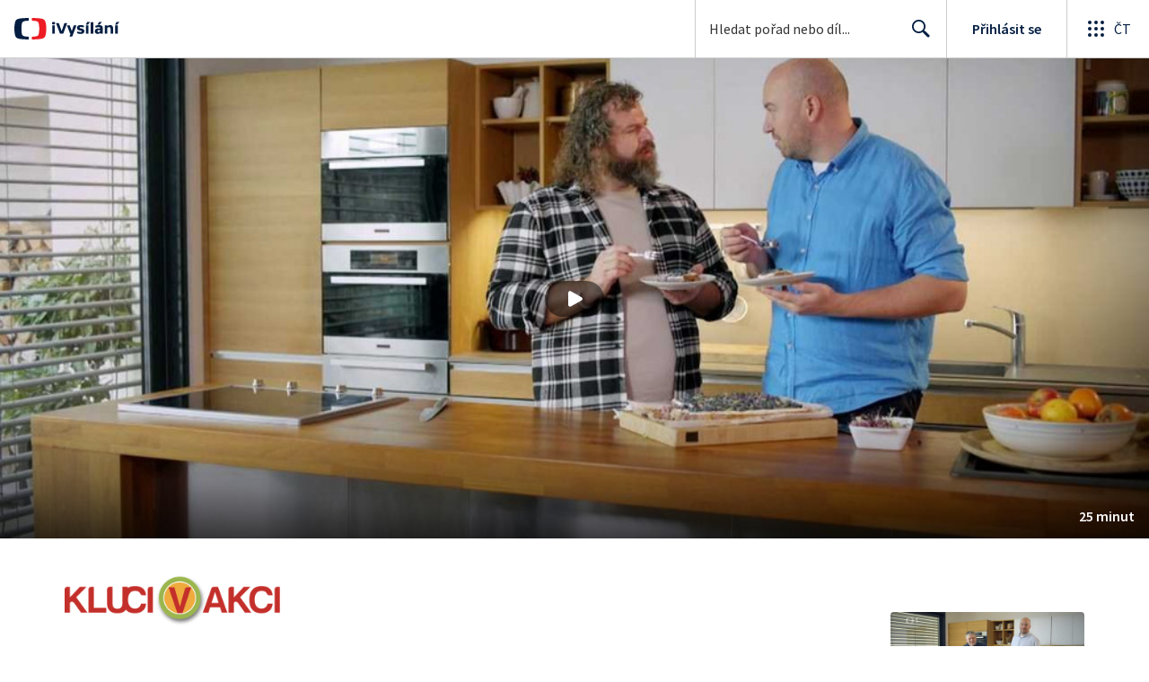

--- FILE ---
content_type: text/html; charset=utf-8
request_url: https://www.ceskatelevize.cz/porady/10084897100-kluci-v-akci/222562221900006/
body_size: 42853
content:
<!DOCTYPE html><html lang="cs"><head><link as="style" href="https://ctfs.ceskatelevize.cz/static/v8.19/assets/common.css" rel="preload"/><link as="style" href="https://ctfs.ceskatelevize.cz/static/v8.19/assets/header.css" rel="preload"/><meta charSet="utf-8"/><link href="/ivysilani/favicon.ico" rel="icon" sizes="any"/><link href="/ivysilani/favicon.svg" rel="icon" type="image/svg+xml"/><link href="https://ctfs.ceskatelevize.cz/img/K1OH_yXzAqgyun5lr0zJC5mgaNuE78TnB2VXUZjmr4M/rs:fit:180:180/plain/s3/static/ivysilani/favicon.png" rel="apple-touch-icon"/><link href="/ivysilani/manifest.webmanifest" rel="manifest"/><meta content="width=device-width, initial-scale=1.0" name="viewport"/><link href="https://ctfs.ceskatelevize.cz/static/v8.19/assets/common.css" rel="stylesheet" type="text/css"/><link href="https://ctfs.ceskatelevize.cz/static/v8.19/assets/header.css" rel="stylesheet" type="text/css"/><script src="https://ctfs.ceskatelevize.cz/static/v8.19/assets/common.js" type="application/javascript"></script><script src="https://ctfs.ceskatelevize.cz/static/v8.19/assets/header.js" type="application/javascript"></script><title>Sladkosti Pepy Maršálka VIII - Kluci v akci | Česká televize</title><link href="https://www.ceskatelevize.cz/porady/10084897100-kluci-v-akci/222562221900006/" rel="canonical"/><meta content="@CzechTV" name="twitter:site" property="twitter:site"/><meta content="44097371" name="twitter:site:id" property="twitter:site:id"/><meta content="summary_large_image" name="twitter:card" property="twitter:card"/><meta content="video.episode" name="og:type" property="og:type"/><meta content="index, follow" name="robots" property="robots"/><meta content="Rohlíčky s pistáciovou náplní — Sněhoví ježci s krvavým pomerančem a pistáciemi — Citronový řez s borůvkami" name="description" property="description"/><meta content="Sladkosti Pepy Maršálka VIII - Kluci v akci | Česká televize" name="og:title" property="og:title"/><meta content="https://www.ceskatelevize.cz/porady/10084897100-kluci-v-akci/222562221900006/" name="og:url" property="og:url"/><meta content="https://ctfs.ceskatelevize.cz/img/ZkQqzFQBWxMsLfhM6XeuDM40LD-slX48MvDD_MD5W8E/rs:fit:1005:565/plain/s3/porady-s3/episode/6489779288cedac031026600/card/sladkosti-pepy-marsalka-viii-1714592377.jpg" name="og:image" property="og:image"/><meta content="https://player.ceskatelevize.cz/?origin=iVysilani&amp;autoStart=true&amp;width=100%25&amp;client=iVysilaniWeb&amp;title=Sladkosti+Pepy+Mar%C5%A1%C3%A1lka+VIII&amp;IDEC=222562221900006" name="og:video" property="og:video"/><meta content="Rohlíčky s pistáciovou náplní — Sněhoví ježci s krvavým pomerančem a pistáciemi — Citronový řez s borůvkami" name="og:description" property="og:description"/><meta content="Sladkosti Pepy Maršálka VIII - Kluci v akci | Česká televize" name="twitter:title" property="twitter:title"/><meta content="https://ctfs.ceskatelevize.cz/img/ZkQqzFQBWxMsLfhM6XeuDM40LD-slX48MvDD_MD5W8E/rs:fit:1005:565/plain/s3/porady-s3/episode/6489779288cedac031026600/card/sladkosti-pepy-marsalka-viii-1714592377.jpg" name="twitter:image" property="twitter:image"/><meta content="Sladkosti Pepy Maršálka VIII - Kluci v akci | Česká televize" name="twitter:image:alt" property="twitter:image:alt"/><meta content="Rohlíčky s pistáciovou náplní — Sněhoví ježci s krvavým pomerančem a pistáciemi — Citronový řez s borůvkami" name="twitter:description" property="twitter:description"/><meta name="next-head-count" content="29"/><meta content="app-id=436780264" name="apple-itunes-app"/><script>var dataLayer = dataLayer || [];dataLayer.push({
                "page": { "section": "iVysilani" },
                "app": {"version": "1.176.0", "platform": "Web"
              }})</script><script>(function(w,d,s,l,i){w[l]=w[l]||[];w[l].push({'gtm.start':
new Date().getTime(),event:'gtm.js'});var f=d.getElementsByTagName(s)[0],
j=d.createElement(s),dl=l!='dataLayer'?'&l='+l:'';j.async=true;j.src=
'https://www.googletagmanager.com/gtm.js?id='+i+dl;var n=d.querySelector('[nonce]');
n&&j.setAttribute('nonce',n.nonce||n.getAttribute('nonce'));f.parentNode.insertBefore(j,f);
})(window,document,'script','dataLayer','GTM-WR543Z2');
</script><link as="style" href="https://ctfs.ceskatelevize.cz/static/assets/css/fonts.css" rel="preload"/><link href="https://ctfs.ceskatelevize.cz/static/assets/css/fonts.css" rel="stylesheet"/><link href="https://ctfs.ceskatelevize.cz/static" rel="dns-prefetch"/><link crossorigin="anonymous" href="https://ctfs.ceskatelevize.cz/static" rel="preconnect"/><script>window.ctGetConsentStatus = Promise.race([new Promise((resolve) => {
      window.ctSetConsentStatus = resolve;
  }), new Promise((_, reject) =>
  { setTimeout(() => reject(new Error("Consent status unavailable")), 60000) })]);</script><script async="" src="https://ctfs.ceskatelevize.cz/static/scripts/cmp/v2.1/cmp.js" type="text/javascript"></script><link rel="preload" href="https://ctfs.ceskatelevize.cz/ivysilani/_next/static/css/06353f6b8717f284.css" as="style"/><link rel="stylesheet" href="https://ctfs.ceskatelevize.cz/ivysilani/_next/static/css/06353f6b8717f284.css" data-n-g=""/><link rel="preload" href="https://ctfs.ceskatelevize.cz/ivysilani/_next/static/css/cb3e0e286b007dc2.css" as="style"/><link rel="stylesheet" href="https://ctfs.ceskatelevize.cz/ivysilani/_next/static/css/cb3e0e286b007dc2.css" data-n-p=""/><link rel="preload" href="https://ctfs.ceskatelevize.cz/ivysilani/_next/static/css/78a2d09fb5ed188b.css" as="style"/><link rel="stylesheet" href="https://ctfs.ceskatelevize.cz/ivysilani/_next/static/css/78a2d09fb5ed188b.css" data-n-p=""/><noscript data-n-css=""></noscript><script defer="" nomodule="" src="https://ctfs.ceskatelevize.cz/ivysilani/_next/static/chunks/polyfills-c67a75d1b6f99dc8.js"></script><script src="https://ctfs.ceskatelevize.cz/ivysilani/_next/static/chunks/webpack-4592895e662b3234.js" defer=""></script><script src="https://ctfs.ceskatelevize.cz/ivysilani/_next/static/chunks/framework-fcde0cfcf1dbecfa.js" defer=""></script><script src="https://ctfs.ceskatelevize.cz/ivysilani/_next/static/chunks/main-21c6d520751cd8cb.js" defer=""></script><script src="https://ctfs.ceskatelevize.cz/ivysilani/_next/static/chunks/pages/_app-80657d7489d76dd5.js" defer=""></script><script src="https://ctfs.ceskatelevize.cz/ivysilani/_next/static/chunks/9740-ca1201e7b2f6b693.js" defer=""></script><script src="https://ctfs.ceskatelevize.cz/ivysilani/_next/static/chunks/763-92e7305eaf9515d7.js" defer=""></script><script src="https://ctfs.ceskatelevize.cz/ivysilani/_next/static/chunks/118-afb5dfa3bb372b7a.js" defer=""></script><script src="https://ctfs.ceskatelevize.cz/ivysilani/_next/static/chunks/5907-0c233f6caf945c82.js" defer=""></script><script src="https://ctfs.ceskatelevize.cz/ivysilani/_next/static/chunks/3107-fe2019b15533a9f4.js" defer=""></script><script src="https://ctfs.ceskatelevize.cz/ivysilani/_next/static/chunks/2120-b04bef360a19fccd.js" defer=""></script><script src="https://ctfs.ceskatelevize.cz/ivysilani/_next/static/chunks/2057-8bb0b78c79a5b455.js" defer=""></script><script src="https://ctfs.ceskatelevize.cz/ivysilani/_next/static/chunks/8358-beb06af7328a1fce.js" defer=""></script><script src="https://ctfs.ceskatelevize.cz/ivysilani/_next/static/chunks/8334-000566d30091956c.js" defer=""></script><script src="https://ctfs.ceskatelevize.cz/ivysilani/_next/static/chunks/4249-a1f5c58d37ac8db8.js" defer=""></script><script src="https://ctfs.ceskatelevize.cz/ivysilani/_next/static/chunks/3221-238b068f17e90770.js" defer=""></script><script src="https://ctfs.ceskatelevize.cz/ivysilani/_next/static/chunks/5375-17d873d199aad1ec.js" defer=""></script><script src="https://ctfs.ceskatelevize.cz/ivysilani/_next/static/chunks/7579-69c3aed57d6725f1.js" defer=""></script><script src="https://ctfs.ceskatelevize.cz/ivysilani/_next/static/chunks/1282-4c359474eff89ce2.js" defer=""></script><script src="https://ctfs.ceskatelevize.cz/ivysilani/_next/static/chunks/458-5a57426873cfec23.js" defer=""></script><script src="https://ctfs.ceskatelevize.cz/ivysilani/_next/static/chunks/3444-05299809be0a3f26.js" defer=""></script><script src="https://ctfs.ceskatelevize.cz/ivysilani/_next/static/chunks/4235-aac73a0f00221b1f.js" defer=""></script><script src="https://ctfs.ceskatelevize.cz/ivysilani/_next/static/chunks/2209-94552a77d3499158.js" defer=""></script><script src="https://ctfs.ceskatelevize.cz/ivysilani/_next/static/chunks/9247-f8e602c0e71f0cd0.js" defer=""></script><script src="https://ctfs.ceskatelevize.cz/ivysilani/_next/static/chunks/5175-eb206b36296734b2.js" defer=""></script><script src="https://ctfs.ceskatelevize.cz/ivysilani/_next/static/chunks/7115-d3e18bc2d642d4c0.js" defer=""></script><script src="https://ctfs.ceskatelevize.cz/ivysilani/_next/static/chunks/1319-2a7394ae837b9793.js" defer=""></script><script src="https://ctfs.ceskatelevize.cz/ivysilani/_next/static/chunks/3323-7ba4ee57c0dcd3ec.js" defer=""></script><script src="https://ctfs.ceskatelevize.cz/ivysilani/_next/static/chunks/5936-0c021ae97e2bb3bb.js" defer=""></script><script src="https://ctfs.ceskatelevize.cz/ivysilani/_next/static/chunks/8463-d0ddb36a10d57c9a.js" defer=""></script><script src="https://ctfs.ceskatelevize.cz/ivysilani/_next/static/chunks/pages/porady/%5BshowIdWithCode%5D/%5Bid%5D-33b5d93a06f1f43b.js" defer=""></script><script src="https://ctfs.ceskatelevize.cz/ivysilani/_next/static/NME7vbiGh0Hfrzc_jTE1U/_buildManifest.js" defer=""></script><script src="https://ctfs.ceskatelevize.cz/ivysilani/_next/static/NME7vbiGh0Hfrzc_jTE1U/_ssgManifest.js" defer=""></script><style id="server-side-styles">.transparent-0-2-1 {
  z-index: 100;
  position: absolute;
}
.header-0-2-2 {
  width: 100%;
}
.fallBackHeader-0-2-3 {
  z-index: 1;
}
.darkBackground-0-2-4 {
  background-color: #101622;
}
.iframe-0-2-11 {
  top: 0;
  left: 0;
  width: 100%;
  border: 0;
  height: 100%;
  position: absolute;
}
.provider-0-2-12 {
  background-color: transparent;
}
.title-0-2-48.row {
  font-size: 1.5rem;
  margin-top: 10px;
  font-family: TvSansScreen, sans-serif;
  font-weight: 500;
  line-height: 1.75rem;
  letter-spacing: 0;
}
@media (max-width: 639px) {
  .title-0-2-48.row {
    font-size: 1.125rem;
    margin-top: 0;
    font-family: TvSansScreen, sans-serif;
    font-weight: 500;
    line-height: 1.375rem;
    letter-spacing: 0;
  }
}
  .list-0-2-29 {
    margin: 0;
    display: flex;
    padding: 0;
    list-style: none;
    align-items: center;
  }
  .meta-0-2-30 {
    color: #393939;
    font-size: 0.875rem;
    font-family: SourceSansPro, sans-serif;
    line-height: 1.25rem;
    letter-spacing: 0.0125rem;
  }
  .meta-0-2-30.inverted {
    color: white;
  }
  .propertyItem-0-2-31 {
    margin-right: 5px;
  }
  .bullet-0-2-32 {
    color: #6f6f6f;
  }
  .bullet-0-2-32.inverted {
    color: #a8a8a8;
  }
  .content-0-2-9 {
    height: 100%;
    margin: auto;
    position: relative;
    max-height: min(800px, calc(100vh - 177px));
    min-height: 180px;
    aspect-ratio: 16 / 9;
  }
@media (min-width: 768px) {
  .content-0-2-9 {
    max-height: min(800px, calc(100vh - 185px));
  }
}
  .wrapper-0-2-10 {
    background-color: #000;
  }
  .title-0-2-47.row {
    font-size: 1.125rem;
    font-family: TvSansScreen, sans-serif;
    font-weight: 500;
    line-height: 1.375rem;
    letter-spacing: 0;
  }
@media (min-width: 640px) {
  .title-0-2-47.row {
    font-size: 1.5rem;
    font-family: TvSansScreen, sans-serif;
    font-weight: 500;
    line-height: 1.75rem;
    letter-spacing: 0;
  }
}
  .content-0-2-44 {
    color: #393939;
    margin: 0 0 4px 0;
    display: -webkit-box;
    overflow: hidden;
    font-size: 0.875rem;
    font-family: SourceSansPro, sans-serif;
    line-height: 1.25rem;
    text-overflow: ellipsis;
    letter-spacing: 0.0125rem;
    -webkit-box-orient: vertical;
    -webkit-line-clamp: 4;
  }
  .content-0-2-44.inverted {
    color: #e0e0e0;
  }
@media (min-width: 640px) {
  .content-0-2-44 {
    margin: 0 0 10px 0;
    overflow: auto;
    font-size: 1rem;
    font-family: SourceSansPro, sans-serif;
    line-height: 1.375rem;
    letter-spacing: 0;
    -webkit-line-clamp: unset;
  }
}
  .season-0-2-45 {
    color: #6f6f6f;
  }
  .season-0-2-45.inverted {
    color: #c6c6c6;
  }
  .cardMeta-0-2-46, .cardMeta-0-2-46.row {
    width: 112px !important;
    min-width: 112px !important;
  }
@media (min-width: 640px) {
  .cardMeta-0-2-46, .cardMeta-0-2-46.row {
    width: 216px !important;
    min-width: 216px !important;
  }
}
@media (min-width: 1024px) {
  .cardMeta-0-2-46, .cardMeta-0-2-46.row {
    width: 272px !important;
    min-width: 272px !important;
  }
}
  .content-0-2-8 {
    padding-bottom: 40px;
  }
  .link-0-2-25 {
    display: block;
  }
  .logo-0-2-26 {
    width: 100%;
  }
  .image-0-2-27 {
    width: auto;
    height: auto;
    max-width: 100%;
    max-height: 200px;
  }
@media (max-width: 639px) {
  .image-0-2-27 {
    max-height: 96px;
  }
}
  .title-0-2-28 {
    color: var(--v_1jhb78l5);
    font-size: 1.3125rem;
    font-family: TvSansScreen, sans-serif;
    font-weight: 700;
    line-height: 1.625rem;
    margin-bottom: 11px;
    letter-spacing: 0;
  }
@media (min-width: 640px) {
  .title-0-2-28 {
    font-size: 24px;
    font-family: TvSansScreen, sans-serif;
    font-weight: 700;
    line-height: 2.5rem;
    margin-bottom: 5px;
    letter-spacing: -0.27px;
  }
}
  .title-0-2-20 {
    color: var(--v_1jhb78l5);
    margin: 0;
    font-size: 1.5rem;
    font-family: TvSansScreen, sans-serif;
    font-weight: 500;
    line-height: 1.75rem;
    letter-spacing: 0;
  }
@media (min-width: 640px) {
  .title-0-2-20 {
    font-size: 2.25rem;
    font-family: TvSansScreen, sans-serif;
    font-weight: 700;
    line-height: 2.5rem;
    letter-spacing: -0.025rem;
  }
}
  .subTitle-0-2-21 {
    color: var(--v_1jhb78l5);
    margin: 9px 0 0 0;
    font-size: 1rem;
    font-family: TvSansScreen, sans-serif;
    font-weight: 500;
    line-height: 1.25rem;
    letter-spacing: 0;
  }
@media (min-width: 1024px) {
  .subTitle-0-2-21 {
    margin: 6px 0 0 0;
    font-size: 1.3125rem;
    font-family: TvSansScreen, sans-serif;
    font-weight: 500;
    line-height: 1.625rem;
    letter-spacing: 0;
  }
}
  .subTitlePrefix-0-2-22 {
    color: var(--v_1jhb78l8);
  }
  .topSection-0-2-23 {
    padding-bottom: 20px;
  }
@media (min-width: 1024px) {
  .topSection-0-2-23 {
    padding-bottom: 12px;
  }
}
  .description-0-2-24 {
    color: var(--v_1jhb78l5);
    margin: 6px 0 0 0;
    font-size: 1.125rem;
    font-family: SourceSansPro, sans-serif;
    line-height: 1.5rem;
    letter-spacing: 0;
  }
@media (min-width: 1024px) {
  .description-0-2-24 {
    margin: 29px 0 0 0;
  }
}
  .wrapper-0-2-39 {
    color: var(--v_1jhb78l5);
    cursor: pointer;
    display: block;
    margin-bottom: 23px;
  }
  .wrapper-0-2-39:after {
    clear: both;
    content: " ";
    display: block;
  }
@media (min-width: 1024px) {
  .wrapper-0-2-39 {
    display: grid;
    padding-top: 0;
  }
}
  .card-0-2-40 {
    float: left;
    width: 128px;
  }
@media (min-width: 1024px) {
  .card-0-2-40 {
    width: 216px;
    grid-row: 2;
    margin-bottom: 14px;
  }
}
  .next-0-2-41 {
    color: var(--v_1jhb78l5);
    padding: 5px 0 0 140px;
    font-size: 0.875rem;
    font-family: SourceSansPro, sans-serif;
    font-weight: 600;
    line-height: 1.25rem;
    letter-spacing: 0.0125rem;
  }
@media (min-width: 1024px) {
  .next-0-2-41 {
    padding: 16px 0 12px 0;
    grid-row: 1;
    font-size: 1rem;
    font-family: SourceSansPro, sans-serif;
    font-weight: 600;
    line-height: 1.375rem;
    letter-spacing: 0;
  }
}
  .title-0-2-42 {
    font-size: 1rem;
    font-family: TvSansScreen, sans-serif;
    font-weight: 500;
    line-height: 1.25rem;
    padding-left: 140px;
    letter-spacing: 0;
  }
@media (min-width: 1024px) {
  .title-0-2-42 {
    grid-row: 3;
    padding-left: 0;
  }
}
  .videoCardTitle-0-2-43 {
    margin-top: -2px;
  }
  .row-0-2-34 {
    width: 100%;
    display: flex;
    padding: 11px 16px;
    box-sizing: content-box;
    margin-left: -16px;
    background-color: var(--v_1jhb78l1);
  }
  .row-0-2-34.hover {
    background-color: var(--v_1jhb78l3);
  }
  .row-0-2-34.active {
    background-color: var(--v_1jhb78l4);
  }
@media (min-width: 640px) {
  .row-0-2-34 {
    padding: 7px;
    box-sizing: border-box;
    margin-left: 0;
    border-radius: 4px;
  }
}
  .index-0-2-35 {
    color: var(--v_1jhb78l5);
    font-size: 0.875rem;
    min-width: 47px;
    box-sizing: border-box;
    text-align: right;
    font-family: SourceSansPro, sans-serif;
    line-height: 1.25rem;
    padding-top: 10px;
    padding-right: 8px;
    letter-spacing: 0.0125rem;
  }
@media (min-width: 640px) {
  .index-0-2-35 {
    font-size: 1rem;
    min-width: 56px;
    font-family: SourceSansPro, sans-serif;
    line-height: 1.375rem;
    padding-top: 21px;
    padding-right: 12px;
    letter-spacing: 0;
  }
}
  .title-0-2-36 {
    color: var(--v_1jhb78l5);
  }
  .title-0-2-36.row {
    margin-top: -2px;
    word-break: break-word;
    margin-bottom: 0;
  }
@media (min-width: 640px) {
  .title-0-2-36.row {
    font-size: 1.125rem;
    font-family: TvSansScreen, sans-serif;
    font-weight: 500;
    line-height: 1.375rem;
    letter-spacing: 0;
  }
}
  .title-0-2-36.row.active {
    color: var(--v_1jhb78l5);
  }
  .description-0-2-37 {
    color: var(--v_1jhb78l8);
    font-size: 0.875rem;
    font-family: SourceSansPro, sans-serif;
    line-height: 1.25rem;
    letter-spacing: 0.0125rem;
  }
@media (min-width: 640px) {
  .description-0-2-37 {
    font-size: 1rem;
    font-family: SourceSansPro, sans-serif;
    line-height: 1.375rem;
    letter-spacing: 0;
  }
}
  .imageWrapper-0-2-38 div[class^="bottomWrapper-"] {
    position: initial;
  }
  .imageWrapper-0-2-38 div[class^="durationPlayButtonWrapper-"] {
    display: flex;
    justify-content: center;
  }
  .button-0-2-33 {
    margin-top: 16px;
  }
  .descriptionTitle-0-2-13 {
    color: var(--v_1jhb78l5);
    margin: 0;
    display: inline-block;
    font-size: 1.3125rem;
    font-family: TvSansScreen, sans-serif;
    font-weight: 500;
    line-height: 1.625rem;
    letter-spacing: 0;
  }
  .secondaryTitle-0-2-14 {
    margin-top: 23px;
    margin-bottom: 15px;
  }
  .navigation-0-2-15 {
    margin-bottom: 11px;
  }
  .description-0-2-16 {
    color: var(--v_1jhb78l5);
    font-size: 1.125rem;
    max-width: 740px;
    margin-top: 3px;
    font-family: SourceSansPro, sans-serif;
    line-height: 1.5rem;
    letter-spacing: 0;
  }
  .description-0-2-16 p:first-of-type {
    margin-top: 0;
  }
  .description-0-2-16 p:last-of-type {
    margin-bottom: 0;
  }
  .categories-0-2-17 {
    grid-area: frontendIdList;
    align-self: start;
    margin-top: 14px;
    align-content: flex-end;
  }
  .seriesMetadata-0-2-18 {
    grid-area: seriesMetadata;
    align-self: end;
    margin-top: 9px;
  }
  .recipes-0-2-19 {
    margin: 0;
    padding: 0;
  }
  .recipes-0-2-19 li {
    list-style: none;
    margin-top: -4px;
  }
  .recipes-0-2-19 li a {
    display: block;
    padding: 4px 0;
    font-size: 1.125rem;
    font-family: SourceSansPro, sans-serif;
    line-height: 1.5rem;
    margin-bottom: 4px;
    letter-spacing: 0;
  }
  .recipes-0-2-19 li:last-child a {
    margin-bottom: 0;
  }
  .content-0-2-5 {
    padding-bottom: 24px;
  }
@media (min-width: 768px) {
  .content-0-2-5 {
    padding-bottom: 40px;
  }
}
  .topSeparator-0-2-6 {
    margin-bottom: 48px;
  }
@media (max-width: 1023px) {
  .topSeparator-0-2-6 {
    margin-bottom: 34px;
  }
}
@media (max-width: 639px) {
  .topSeparator-0-2-6 {
    margin-top: 0;
    margin-bottom: 24px;
  }
}
  .episodeListContent-0-2-7 {
    padding-top: 16px;
  }
@media (max-width: 1023px) {
  .episodeListContent-0-2-7 {
    padding-top: 7px;
  }
}
@media (max-width: 639px) {
  .episodeListContent-0-2-7 {
    padding-top: 32px;
  }
}</style></head><body class="ctst_1ajuk800"><div id="__next"><script type="application/ld+json">{"@context":"https://schema.org","@type":"WebSite","name":"Česká televize","alternateName":["ČT","Česká veřejnoprávní televize"],"url":"https://www.ceskatelevize.cz/ivysilani/","sameAs":["https://www.facebook.com/iVysilani/","https://twitter.com/CzechTV","https://www.instagram.com/ceskatelevize/","https://cs.wikipedia.org/wiki/%C4%8Cesk%C3%A1_televize"],"potentialAction":{"@type":"SearchAction","target":"https://www.ceskatelevize.cz/ivysilani/hledani/?keyword={search_term_string}","query-input":"required name=search_term_string"}}</script><div class="header-0-2-2"><header style="" class="ctg ctg-header ctg-header-header ctg-header-hide-global-menu ctg-header- ctg-header-vecko ctg-header-header-light" data-testid="ctg-header"><div aria-hidden="true" class="ctg-header-input-mobile visible"><form id="ctg-header-searchForm-mobile" class="ctg-header-input-wrapper" action="/ivysilani/hledani/" data-testid="ctg-header-searchForm-mobile"><div class="ctg-header-scrim ctg-header-scrim--transparent"></div><label for="ctg-header-searchInputMobile" class="ctg-sr-only">Hledání</label> <input type="search" placeholder="Hledat pořad nebo díl..." required="" minlength="3" maxlength="50" name="keyword" id="ctg-header-searchInputMobile" class="ctg-header-input" value="" data-testid="ctg-header-searchInput-mobile"/> <button form="ctg-header-searchForm-mobile" class="ctg-header-searchForm-mobile-button" type="submit" name="hledat"><svg xmlns="http://www.w3.org/2000/svg" aria-hidden="true" class="ctg-header-search-open-button-icon" width="24" height="24" viewBox="0 0 24 24"><g fill="none" fill-rule="evenodd"><text fill="#6F6F6F" font-family="SourceSansPro-Regular, Source Sans Pro" font-size="14" letter-spacing=".2" transform="translate(-32 -8)"><tspan x="17.05" y="64.45">Search</tspan></text><path fill="#041E42" class="ctg-icon-fill" d="M9.5 2a7.5 7.5 0 0 1 5.83 12.22c.4-.07.83.03 1.17.3l.11.1 4.43 4.3a1.5 1.5 0 0 1-1.97 2.26l-.11-.1-4.43-4.3a1.5 1.5 0 0 1-.44-1.35A7.5 7.5 0 1 1 9.5 2zm0 1.8a5.7 5.7 0 1 0 0 11.4 5.7 5.7 0 0 0 0-11.4z"/></g></svg></button></form></div><a title="Úvodní stránka iVysílání" href="/ivysilani/" class="ctg-header-logo-link" data-testid="ctg-header-logo-link"> <img alt="iVysílání - logo" aria-hidden="true" class="ctg-header-logo inverted" src="https://ctfs.ceskatelevize.cz/static/v8.19/assets/images/ivysilani_onDark.ab6917666b20cb702da012b12652cb96.svg" height="24"/> <img alt="iVysílání - logo" aria-hidden="true" class="ctg-header-logo" src="https://ctfs.ceskatelevize.cz/static/v8.19/assets/images/ivysilani.40364905e6d8c597d722605b08a95b0d.svg" height="24"/>     </a><nav aria-label="Globální menu" class="ctg-header-nav"><ul class="ctg-header-menu ctg-flex"><li><a data-menutype="shp" href="/ivysilani/">iVysílání</a></li><li><a data-menutype="shp" href="https://ct24.ceskatelevize.cz/">ČT24</a></li><li><a data-menutype="shp" href="https://sport.ceskatelevize.cz/">Sport</a></li><li><a data-menutype="shp" href="https://decko.ceskatelevize.cz/">Déčko</a></li><li><a data-menutype="shp" href="https://www.ceskatelevize.cz/tv-program/">TV Program</a></li><li><a data-menutype="shp" href="/zive/">Živě</a></li><li><a data-menutype="shp" href="https://poplatky.ceskatelevize.cz/">TV poplatky</a></li></ul></nav><button aria-label="Zobrazit vyhledávací formulář" aria-expanded="false" class="ctg-header-search-button visible"><svg xmlns="http://www.w3.org/2000/svg" aria-hidden="true" class="ctg-header-search-button-icon" width="24" height="24" viewBox="0 0 24 24"><g fill="none" fill-rule="evenodd"><text fill="#6F6F6F" font-family="SourceSansPro-Regular, Source Sans Pro" font-size="14" letter-spacing=".2" transform="translate(-32 -8)"><tspan x="17.05" y="64.45">Search</tspan></text><path fill="#041E42" class="ctg-icon-fill" d="M9.5 2a7.5 7.5 0 0 1 5.83 12.22c.4-.07.83.03 1.17.3l.11.1 4.43 4.3a1.5 1.5 0 0 1-1.97 2.26l-.11-.1-4.43-4.3a1.5 1.5 0 0 1-.44-1.35A7.5 7.5 0 1 1 9.5 2zm0 1.8a5.7 5.7 0 1 0 0 11.4 5.7 5.7 0 0 0 0-11.4z"/></g></svg></button> <button aria-label="Zavřít vyhledávací formulář" class="ctg-header-search-close-button visible ctg-header-hidden"><svg xmlns="http://www.w3.org/2000/svg" aria-hidden="true" class="ctg-header-search-close-button-icon" width="24" height="24" viewBox="0 0 24 24"><g fill="none" fill-rule="evenodd"><text fill="#6F6F6F" font-family="SourceSansPro-Regular, Source Sans Pro" font-size="14" letter-spacing=".2" transform="translate(-32 -8)"><tspan x="21.16" y="64.45">Close</tspan></text><path fill="#041E42" class="ctg-icon-fill" d="M5.61 4.21l.1.08L12 10.6l6.3-6.3a1 1 0 0 1 1.49 1.32l-.08.1L13.4 12l6.3 6.3a1 1 0 0 1-1.32 1.49l-.1-.08L12 13.4l-6.3 6.3a1 1 0 0 1-1.49-1.32l.08-.1L10.6 12 4.3 5.7a1 1 0 0 1 1.32-1.49z"/></g></svg></button><div class="ctg-header-input-desktop visible"><form id="ctg-header-searchForm-desktop" class="ctg-header-input-wrapper" action="/ivysilani/hledani/" data-testid="ctg-header-searchForm"><label for="ctg-header-searchInput" class="ctg-sr-only">Hledání</label> <input type="search" placeholder="Hledat pořad nebo díl..." required="" minlength="3" maxlength="50" name="keyword" id="ctg-header-searchInput" class="ctg-header-input" value="" data-testid="ctg-header-searchInput"/> <button form="ctg-header-searchForm-desktop" type="submit" data-testid="ctg-header-search-submit">Hledat <svg xmlns="http://www.w3.org/2000/svg" aria-hidden="true" class="ctg-header-input-icon" width="24" height="24" viewBox="0 0 24 24"><g fill="none" fill-rule="evenodd"><text fill="#6F6F6F" font-family="SourceSansPro-Regular, Source Sans Pro" font-size="14" letter-spacing=".2" transform="translate(-32 -8)"><tspan x="17.05" y="64.45">Search</tspan></text><path fill="#041E42" class="ctg-icon-fill" d="M9.5 2a7.5 7.5 0 0 1 5.83 12.22c.4-.07.83.03 1.17.3l.11.1 4.43 4.3a1.5 1.5 0 0 1-1.97 2.26l-.11-.1-4.43-4.3a1.5 1.5 0 0 1-.44-1.35A7.5 7.5 0 1 1 9.5 2zm0 1.8a5.7 5.7 0 1 0 0 11.4 5.7 5.7 0 0 0 0-11.4z"/></g></svg></button></form></div><div class="ctg-header-profile ctg-header-"><button aria-label="Otevřít menu uživatele" aria-modal="false" aria-controls="profile-menu" aria-haspopup="menu" class="ctg-header-profile-wrapper ctg-header-profile-logged ctg-header--hidden"><div class="ctg-header-avatar"><img alt="avatar" aria-hidden="true" class="ctg-header-avatar-image" src="https://ctfs.ceskatelevize.cz/static/assets/images/grey-square.jpg"/> <svg class="ctg-header-avatar-placeholder" aria-hidden="true" width="22" height="22" viewBox="0 0 22 22" fill="none" xmlns="http://www.w3.org/2000/svg"><path fill-rule="evenodd" clip-rule="evenodd" d="M11.2884 21.9963L11 22L10.7946 21.9981L10.3679 21.9821L9.92563 21.9482L9.59958 21.9117L9.29452 21.8686L8.91349 21.8024L8.55618 21.7276L8.24713 21.6527L7.92599 21.5647L7.59969 21.4644L7.15708 21.3101L6.86241 21.1953L6.66441 21.1126L6.40063 20.9952L6.00481 20.803L5.74552 20.6663L5.46447 20.5078L5.21165 20.3557L4.77764 20.0722L4.41133 19.8093L4.12616 19.5883L3.84024 19.3512L3.61491 19.1524L3.36638 18.9201L3.02693 18.5783L2.89123 18.433C1.09579 16.4754 0 13.8656 0 11C0 4.92487 4.92487 0 11 0C17.0751 0 22 4.92487 22 11C22 13.882 20.8917 16.5051 19.0781 18.4663L18.778 18.7781L18.5804 18.971L18.3437 19.1895C18.1948 19.3233 18.0423 19.4529 17.8863 19.5783L17.534 19.8499L17.1798 20.1013L17.0369 20.1969L16.7885 20.3556L16.4146 20.5772L16.0773 20.7607L15.8602 20.8708L15.5994 20.9952L15.2249 21.1594L14.8429 21.3101L14.6461 21.3813L14.3681 21.4748L14.0061 21.5842L13.561 21.7003L13.165 21.787L13.0079 21.8172L12.7056 21.8686L12.3585 21.9169L11.9655 21.9582L11.6314 21.9822L11.2884 21.9963ZM11 14.4C8.66574 14.4 6.46705 15.5665 4.86351 17.5825C6.47185 19.083 8.62884 20 11 20C13.3716 20 15.529 19.0827 17.1367 17.5834C15.5958 15.6452 13.5048 14.4922 11.2721 14.4053L11 14.4ZM11 2C6.02944 2 2 6.02944 2 11C2 13.0897 2.71222 15.0131 3.90716 16.5407C5.71935 14.3535 8.22796 13 11 13C13.772 13 16.2806 14.3535 18.0919 16.5398C19.2878 15.0131 20 13.0897 20 11C20 6.02944 15.9706 2 11 2ZM11 4C12.7673 4 14.2 5.61177 14.2 7.6C14.2 9.58823 12.7673 12 11 12C9.23269 12 7.8 9.58823 7.8 7.6C7.8 5.61177 9.23269 4 11 4ZM11 5.4C10.045 5.4 9.2 6.35065 9.2 7.6C9.2 9.05646 10.2498 10.6 11 10.6C11.7502 10.6 12.8 9.05646 12.8 7.6C12.8 6.35065 11.955 5.4 11 5.4Z" fill="#041E42"/></svg></div><p class="ctg-header-profile-title">Moje ČT</p></button> <a class="ctg-header-profile-wrapper ctg-header-profile-not-logged ctg-header- ctg-header-prihlasit-se" href="/profil/prihlasit/" title="Přihlásit"><div class="ctg-header-avatar"><svg class="ctg-header-avatar-placeholder" aria-hidden="true" width="22" height="22" viewBox="0 0 22 22" fill="none" xmlns="http://www.w3.org/2000/svg"><path fill-rule="evenodd" clip-rule="evenodd" d="M11.2884 21.9963L11 22L10.7946 21.9981L10.3679 21.9821L9.92563 21.9482L9.59958 21.9117L9.29452 21.8686L8.91349 21.8024L8.55618 21.7276L8.24713 21.6527L7.92599 21.5647L7.59969 21.4644L7.15708 21.3101L6.86241 21.1953L6.66441 21.1126L6.40063 20.9952L6.00481 20.803L5.74552 20.6663L5.46447 20.5078L5.21165 20.3557L4.77764 20.0722L4.41133 19.8093L4.12616 19.5883L3.84024 19.3512L3.61491 19.1524L3.36638 18.9201L3.02693 18.5783L2.89123 18.433C1.09579 16.4754 0 13.8656 0 11C0 4.92487 4.92487 0 11 0C17.0751 0 22 4.92487 22 11C22 13.882 20.8917 16.5051 19.0781 18.4663L18.778 18.7781L18.5804 18.971L18.3437 19.1895C18.1948 19.3233 18.0423 19.4529 17.8863 19.5783L17.534 19.8499L17.1798 20.1013L17.0369 20.1969L16.7885 20.3556L16.4146 20.5772L16.0773 20.7607L15.8602 20.8708L15.5994 20.9952L15.2249 21.1594L14.8429 21.3101L14.6461 21.3813L14.3681 21.4748L14.0061 21.5842L13.561 21.7003L13.165 21.787L13.0079 21.8172L12.7056 21.8686L12.3585 21.9169L11.9655 21.9582L11.6314 21.9822L11.2884 21.9963ZM11 14.4C8.66574 14.4 6.46705 15.5665 4.86351 17.5825C6.47185 19.083 8.62884 20 11 20C13.3716 20 15.529 19.0827 17.1367 17.5834C15.5958 15.6452 13.5048 14.4922 11.2721 14.4053L11 14.4ZM11 2C6.02944 2 2 6.02944 2 11C2 13.0897 2.71222 15.0131 3.90716 16.5407C5.71935 14.3535 8.22796 13 11 13C13.772 13 16.2806 14.3535 18.0919 16.5398C19.2878 15.0131 20 13.0897 20 11C20 6.02944 15.9706 2 11 2ZM11 4C12.7673 4 14.2 5.61177 14.2 7.6C14.2 9.58823 12.7673 12 11 12C9.23269 12 7.8 9.58823 7.8 7.6C7.8 5.61177 9.23269 4 11 4ZM11 5.4C10.045 5.4 9.2 6.35065 9.2 7.6C9.2 9.05646 10.2498 10.6 11 10.6C11.7502 10.6 12.8 9.05646 12.8 7.6C12.8 6.35065 11.955 5.4 11 5.4Z" fill="#041E42"/></svg></div><p class="ctg-header-profile-title ctg-header-profile-login-title">Přihlásit se</p></a></div><button type="button" class="ctg-header-button ctg-header-global-menu-button ctg-flex ctg-middle ctg-center ctg-header-menu-action" aria-haspopup="menu" aria-label="Otevřít globální menu" aria-expanded="false" aria-controls="global-menu" data-testid="ctg-global-menu-button"><svg aria-hidden="true" fill="none" height="24" viewBox="0 0 24 24" width="24" xmlns="http://www.w3.org/2000/svg"><path clip-rule="evenodd" d="M19 17a2 2 0 110 4 2 2 0 010-4zm-7 0a2 2 0 110 4 2 2 0 010-4zm-7 0a2 2 0 110 4 2 2 0 010-4zm14-7a2 2 0 110 4 2 2 0 010-4zm-7 0a2 2 0 110 4 2 2 0 010-4zm-7 0a2 2 0 110 4 2 2 0 010-4zm14-7a2 2 0 110 4 2 2 0 010-4zm-7 0a2 2 0 110 4 2 2 0 010-4zM5 3a2 2 0 110 4 2 2 0 010-4z" fill="currentColor" fill-rule="evenodd"></path></svg><div class="ctg-header-menu-text">ČT</div></button></header><div class="ctg ctg-header-spacer"></div><div class="ctg ctg-header ctg-header-profile-popup" aria-hidden="true"><div class="ctg-header-profile-scrim"></div><nav id="profile-menu" aria-label="Menu uživatele" class="ctg-header-profile-menu ctg-header-profile-menu-active-{{ -menuProfileActive }} ctg-header--hidden" data-testid="ctg-profile-menu"><div class="ctg-header-profile-section"><div class="ctg-header-profile-name"></div><a href="/profil/" class="ctg-header-profile-link">Spravovat účet</a></div><div class="ctg-header-profile-divider"></div><div class="ctg-header-profile-section"><a href="/ivysilani/oblibene/" class="ctg-header-profile-link ctg-header-vypis-oblibenych"><svg xmlns="http://www.w3.org/2000/svg" aria-hidden="true" width="24" height="24" viewBox="0 0 24 24"><g fill="none" fill-rule="evenodd"><path fill="#041E42" d="M13.35 20.13a2 2 0 0 1-2.69-.01l-.11-.1C5.3 15.27 1.87 12.16 2 8.28c.06-1.7.93-3.33 2.34-4.29A5.8 5.8 0 0 1 12 5.09a5.78 5.78 0 0 1 7.66-1.1A5.46 5.46 0 0 1 22 8.28c.14 3.88-3.3 6.99-8.55 11.76l-.1.09z"/></g></svg><p>Oblíbené pořady</p></a><a href="/ivysilani/rozkoukane/" class="ctg-header-profile-link ctg-header-vypis-rozkoukanych"><svg xmlns="http://www.w3.org/2000/svg" aria-hidden="true" width="24" height="24" viewBox="0 0 24 24"><g fill="none" fill-rule="evenodd"><path fill="#041E42" fill-rule="nonzero" d="M12 1a11 11 0 1 1 0 22 11 11 0 0 1 0-22zm0 2a9 9 0 1 0 0 18 9 9 0 0 0 0-18zm0 3a1 1 0 0 1 1 .88V12a1 1 0 0 1-.2.6l-.1.1-3.5 3.5a1 1 0 0 1-1.49-1.31l.08-.1L11 11.6V7a1 1 0 0 1 .88-1H12z"/></g></svg><p>Rozkoukaná videa</p></a></div><div class="ctg-header-profile-divider"></div><div class="ctg-header-profile-section"><a href="https://moje.ceskatelevize.cz/tv" class="ctg-header-profile-link ctg-header-prihlasit-tv"><svg width="24" height="24" viewBox="0 0 24 24" aria-hidden="true" fill="none" xmlns="http://www.w3.org/2000/svg"><path fill-rule="evenodd" clip-rule="evenodd" d="M7.47596 1.35681L7.56569 1.43427L12 5.86895L16.4343 1.43427C16.7183 1.15025 17.1628 1.12443 17.476 1.35681L17.5657 1.43427C17.8497 1.71828 17.8755 2.16272 17.6431 2.47591L17.5657 2.56564L14.13 5.99995H20.4C21.8359 5.99995 23 7.16401 23 8.59995V18.4C23 19.8359 21.8359 21 20.4 21H3.6C2.16406 21 1 19.8359 1 18.4V8.59995C1 7.16401 2.16406 5.99995 3.6 5.99995H9.869L6.43431 2.56564C6.1219 2.25322 6.1219 1.74669 6.43431 1.43427C6.71833 1.15025 7.16277 1.12443 7.47596 1.35681ZM20.4 7.99995H3.6C3.30177 7.99995 3.05435 8.21754 3.00785 8.50263L3 8.59995V18.4C3 18.6982 3.21759 18.9456 3.50268 18.9921L3.6 19H20.4C20.6982 19 20.9456 18.7824 20.9921 18.4973L21 18.4V8.59995C21 8.30172 20.7824 8.0543 20.4973 8.0078L20.4 7.99995Z" fill="#041E42"/></svg><p>Přihlásit se na TV</p></a></div><div class="ctg-header-profile-divider"></div><div class="ctg-header-profile-section"><a href="/profil/odhlasit/" class="ctg-header-profile-link ctg-header- ctg-header-odhlasit-se"><svg width="24" height="24" viewBox="0 0 24 24" aria-hidden="true" fill="none" xmlns="http://www.w3.org/2000/svg"><path fill-rule="evenodd" clip-rule="evenodd" d="M12.4 3C13.8359 3 15 4.16406 15 5.6V8H13V5.6C13 5.30177 12.7824 5.05435 12.4973 5.00785L12.4 5H5.6C5.30177 5 5.05435 5.21759 5.00785 5.50268L5 5.6V18.4C5 18.6982 5.21759 18.9456 5.50268 18.9921L5.6 19H12.4C12.6982 19 12.9456 18.7824 12.9921 18.4973L13 18.4V16H15V18.4C15 19.8359 13.8359 21 12.4 21H5.6C4.16406 21 3 19.8359 3 18.4V5.6C3 4.16406 4.16406 3 5.6 3H12.4ZM18.8 8.13137C19.0122 8.13137 19.2157 8.21566 19.3657 8.36569L22.2929 11.2929C22.6834 11.6834 22.6834 12.3166 22.2929 12.7071L19.3657 15.6343C19.0533 15.9467 18.5467 15.9467 18.2343 15.6343C18.0843 15.4843 18 15.2808 18 15.0686V13H10C9.44772 13 9 12.5523 9 12C9 11.4477 9.44772 11 10 11H18V8.93137C18 8.48954 18.3582 8.13137 18.8 8.13137Z" fill="#041E42"/></svg><p>Odhlásit se</p></a></div></nav></div><div class="ctg ctg-header ctg-header-global-popup" aria-hidden="true"><div class="ctg-header-scrim"></div><div role="region" aria-modal="false" id="global-menu" class="ctg-header-global-menu ctg-header--hidden" data-testid="ctg-global-menu"><div class="ctg-header-inside"><nav aria-label="Výběr produktů České televize"><ul class="ctg-header-product-links"><li class="ctg-header-product-links-logo"><a title="Úvodní stránka České televize" href="https://www.ceskatelevize.cz/" class="ctg-header-product-logo"><img aria-hidden="true" src="https://ctfs.ceskatelevize.cz/static/v8.19/assets/images/Ceska_televize_logo.c18ac7a00af1952d4a74b7e9c4792aa7.svg" width="163" height="24" alt="Česká televize - logo"/></a></li><li class="ctg-header-product-links-item"><a title="Stránky iVysílání" href="/ivysilani/"><img src="https://ctfs.ceskatelevize.cz/static/v8.19/assets/images/ivysilani.40364905e6d8c597d722605b08a95b0d.svg" alt="iVysílání" height="21" data-testid="ivysilani"/></a></li><li class="ctg-header-product-links-item"><a title="Stránky ČT24" href="https://ct24.ceskatelevize.cz"><img src="https://ctfs.ceskatelevize.cz/static/v8.19/assets/images/CT24.55f6b35963ab9a22b0ab1ce9b28557bf.svg" alt="ČT24" height="21" data-testid="ct24"/></a></li><li class="ctg-header-product-links-item"><a title="Stránky ČT Déčko" href="https://decko.ceskatelevize.cz"><img src="https://ctfs.ceskatelevize.cz/static/v8.19/assets/images/CTd.6dc0eee1c38ca664e1e35d0a596900f9.svg" alt="ČT Déčko" height="21" data-testid="decko"/></a></li><li class="ctg-header-product-links-item"><a title="Stránky ČT sport" href="https://sport.ceskatelevize.cz"><img src="https://ctfs.ceskatelevize.cz/static/v8.19/assets/images/CTsport.025c8b057aba3c561dd635cf1ddcd86d.svg" alt="ČT Sport" height="21" data-testid="ct4"/></a></li><li class="ctg-header-product-links-item"><a title="Stránky ČT art" href="https://art.ceskatelevize.cz/"><img src="https://ctfs.ceskatelevize.cz/static/v8.19/assets/images/CTart.35124ab699485bd6cc3eb539d7b3faa0.svg" alt="ČT Art" height="21" data-testid="art"/></a></li><li class="ctg-header-product-links-item"><a title="Stránky ČT edu" href="https://edu.ceskatelevize.cz/"><img src="https://ctfs.ceskatelevize.cz/static/v8.19/assets/images/edu.6a64a78e38af931fb4b194a932c29286.svg" alt="ČT Edu" height="21" data-testid="edu"/></a></li></ul><hr class="ctg-hr"/><ul class="ctg-header-ul-menu ctg-header-primary-menu ctg-header-active-{{ -menuLevel2Active }}"><li><a href="/zive/" class="ctg-zive">Živé vysílání</a></li><li><a href="https://www.ceskatelevize.cz/tv-program/" class="ctg-tvprogram">TV program</a></li></ul><hr class="ctg-hr"/><ul class="ctg-header-ul-menu ctg-header-secondary-menu ctg-header-active-{{ -menuLevel3Active }}"><li><a href="https://ct24.ceskatelevize.cz/pocasi" class="ctg-pocasi">Počasí</a></li><li><a href="https://teletext.ceskatelevize.cz/" class="ctg-teletext">Teletext</a></li><li><a href="https://eshop.ceskatelevize.cz/" class="ctg-eshop">E-shop</a></li><li><a href="https://poplatky.ceskatelevize.cz/domacnost" class="ctg-tvpoplatky">TV poplatky</a></li><li><a href="https://www.ceskatelevize.cz/vse-o-ct/" class="ctg-vseoct">Vše o ČT</a></li><li><a href="https://www.ceskatelevize.cz/vse-o-ct/kontakty/" class="ctg-kontakty">Kontakty</a></li></ul></nav></div></div></div></div><div><main class="v_h4cnuw0" role="main"><script type="application/ld+json">{"@context":"https://schema.org","@type":"TVEpisode","url":"https://www.ceskatelevize.cz/porady/10084897100-kluci-v-akci/222562221900006/","name":"Sladkosti Pepy Maršálka VIII","dateCreated":"2022-03-12T17:27:45.000Z","partOfTVSeries":{"@type":"TVSeries","url":"https://www.ceskatelevize.cz/porady/10084897100-kluci-v-akci/","name":"Kluci v akci","description":"Zábavný receptář pro domácí kuchaře i zkušené labužníky.","image":"https://ctfs.ceskatelevize.cz/img/WdLfxojR-jrlhmluvxSO_2pG41kvrpaSz8QB7PqWr1A/rs:fit:480:270/plain/s3/porady-s3/10084897100-kluci-v-akci/images/karta-poradu.jpg","genre":["Rady a recepty","Vaření"],"potentialAction":{"@type":"WatchAction","target":"https://www.ceskatelevize.cz/porady/10084897100-kluci-v-akci/","url":"https://www.ceskatelevize.cz/porady/10084897100-kluci-v-akci/"}},"image":"https://ctfs.ceskatelevize.cz/img/ZkQqzFQBWxMsLfhM6XeuDM40LD-slX48MvDD_MD5W8E/rs:fit:1005:565/plain/s3/porady-s3/episode/6489779288cedac031026600/card/sladkosti-pepy-marsalka-viii-1714592377.jpg","video":{"@type":"VideoObject","name":"Sladkosti Pepy Maršálka VIII","uploadDate":"2022-03-12T17:27:45.000Z","description":"Rohlíčky s pistáciovou náplní — Sněhoví ježci s krvavým pomerančem a pistáciemi — Citronový řez s borůvkami","thumbnailUrl":"https://ctfs.ceskatelevize.cz/img/ZkQqzFQBWxMsLfhM6XeuDM40LD-slX48MvDD_MD5W8E/rs:fit:1005:565/plain/s3/porady-s3/episode/6489779288cedac031026600/card/sladkosti-pepy-marsalka-viii-1714592377.jpg","genre":["Rady a recepty","Vaření"],"embedUrl":"https://player.ceskatelevize.cz/?origin=iVysilani&autoStart=true&width=100%25&client=iVysilaniWeb&title=Sladkosti+Pepy+Mar%C5%A1%C3%A1lka+VIII&IDEC=222562221900006","duration":"PT25M"},"potentialAction":{"@type":"WatchAction","target":"https://www.ceskatelevize.cz/porady/10084897100-kluci-v-akci/222562221900006/","url":"https://www.ceskatelevize.cz/porady/10084897100-kluci-v-akci/222562221900006/"}}</script><div class="wrapper-0-2-10"><div class="content-0-2-9"><div class="ctpl_mhcq20" id="player-provider"><div class="player-isNotTouchScreen"><div class="ctco_1dnsuhb0 ctst_1ajuk800 ctpl_19rogym0" style="padding-bottom:56.25%"><div class="ctpl_1gu83c70 playerPageWrapper" data-testid="PlayerPageWrapper"><div aria-label="Přehrát video s názvem Sladkosti Pepy Maršálka VIII" class="ctpl_6uqqq21 ctpl_6uqqq20" data-testid="VODReadyOverlay" role="button" style="background-image:url(https://ctfs.ceskatelevize.cz/img/ZkQqzFQBWxMsLfhM6XeuDM40LD-slX48MvDD_MD5W8E/rs:fit:1005:565/plain/s3/porady-s3/episode/6489779288cedac031026600/card/sladkosti-pepy-marsalka-viii-1714592377.jpg)" tabindex="-1"><div class="ctpl_qurccc1 ctpl_qurccc0"><div class="ctpl_qurccc2 ctpl_qurccc0" style="opacity:0"></div><div class="ctpl_qurccc3 ctpl_qurccc0" style="opacity:1"></div><div class="ctpl_qurccc4 ctpl_qurccc0" style="opacity:1"></div></div><div class="ctpl_6uqqq23"><button class="ctpl_6uqqq26 ctpl_a1v3853 ctco_1vkad9t0 js-focus-visible ctco_y037hs0" aria-label="Přehrát video s názvem Sladkosti Pepy Maršálka VIII" data-testid="PlayIcon" tabindex="0" type="button"><svg xmlns="http://www.w3.org/2000/svg" viewBox="0 0 24 24" class="ctpl_a1v3854"><path fill-rule="evenodd" d="M5 5.3v13.4a2 2 0 0 0 2.98 1.75l11.92-6.7a2 2 0 0 0 0-3.5L7.98 3.56A2 2 0 0 0 5 5.3"></path></svg></button></div><div class="ctpl_dzze9u0 visible"><div class="ctpl_dzze9u1 visible"><div class="ctpl_dzze9u4"></div></div></div><div class="ctpl_1iuspe00 ctpl_6uqqq25"><span>25 minut</span></div></div></div></div></div></div></div></div><div class="content-0-2-5"><div class="ctco_1dlp7oy0"><div class="v_1nmesn90"><div class="v_1nmesn91"><section class="v_1nmesn93"><a class="link-0-2-25 ctli_1ail8qk0 js-focus-visible ctco_y037hs0" data-testid="next-link" href="/porady/10084897100-kluci-v-akci/"><div class="ctco_3o24ul0 logo-0-2-26" data-testid="videoImage"><img class="ctco_3o24ul2 image-0-2-27" src="https://ctfs.ceskatelevize.cz/img/3kkRCfzRZziRFAKoJ3UDcFi0WFHSb7ZXVbvT5EMghHI/rs:fit:600:280/plain/s3/porady-s3/10084897100-kluci-v-akci/images/logo.png"/></div></a> </section><section class="v_1nmesn94 rightContent" data-testid="middleColumn"><div class="topSection-0-2-23"><h1 class="title-0-2-20">Sladkosti Pepy Maršálka VIII</h1></div><h2 class="descriptionTitle-0-2-13">Obsah dílu</h2><div class="description-0-2-16"><p>Rohlíčky s pistáciovou náplní — Sněhoví ježci s krvavým pomerančem a pistáciemi — Citronový řez s borůvkami</p></div><section aria-label="Údaje o dílu" class="v_1n6677u0 seriesMetadata-0-2-18"><div class="v_1n6677u1"><ul class="meta-0-2-30 list-0-2-29"><li>Vyrobeno <!-- -->2022</li><span aria-hidden="true" class="bullet-0-2-32">  •  </span><li title="Země původu"><span class="ctco_ul7hca0">Země původu</span>Česko</li></ul><div class="v_c04u2o0" data-testid="techspecs-labels"><ul aria-label="Přístupnost, jazyková úprava, kvalita videa" class="v_c04u2o1"><li class="v_c04u2o2 totr-property-label"><img class="v_c04u2o3" alt="Skryté titulky" src="https://ctfs.ceskatelevize.cz/static/ivysilani/techspecs/light-bg/Skryte_titulky.svg"/></li><li class="v_c04u2o2 totr-property-label"><img class="v_c04u2o3" alt="Ve vysokém rozlišení" src="https://ctfs.ceskatelevize.cz/static/ivysilani/techspecs/light-bg/HD.svg"/></li></ul></div></div></section><div aria-hidden="true" class="v_lqgbyu3" tabindex="-1"></div><ul class="v_lqgbyu0 categories-0-2-17" aria-label="Seznam kategorií"><li class="v_lqgbyu1" data-testid="tag"><a class="ctco_1l4f55e2 js-focus-visible ctco_y037hs0 ctco_1l4f55e8 ctst_twf8nzd ctco_1l4f55e0 ctco_1l4f55e4" href="/ivysilani/kategorie/4055-rady-a-recepty/">Rady a recepty</a></li><li class="v_lqgbyu1" data-testid="tag"><a class="ctco_1l4f55e2 js-focus-visible ctco_y037hs0 ctco_1l4f55e8 ctst_twf8nzd ctco_1l4f55e0 ctco_1l4f55e4" href="/ivysilani/kategorie/4055-rady-a-recepty/4060-vareni/">Vaření</a></li><li class="v_lqgbyu1 v_lqgbyu2"><button class="ctco_1l4f55e2 js-focus-visible ctco_y037hs0 ctco_1l4f55ea ctco_1l4f55e8 ctst_twf8nzd ctco_1l4f55e0 ctco_1l4f55e4 ctco_1vkad9t0 js-focus-visible ctco_y037hs0" type="button">Více…</button></li></ul><h2 class="descriptionTitle-0-2-13 secondaryTitle-0-2-14">Části dílu</h2><a class="row-0-2-34 ctli_1ail8qk0 js-focus-visible ctco_y037hs0" data-testid="next-link" href="/porady/10084897100-kluci-v-akci/222562221900006/cast/899380/"><div class="index-0-2-35">00:20</div><div class="ctco_1gy3thf3 imageWrapper-0-2-38 ctco_1gy3thf4 inverted useVisitedStyles" data-testid="card"><div role="button" tabindex="-1"><div class="ctco_uptnmv1 ctco_1gy3thf0 row isClickable hasBorderRadius" style="width:72px"><div class="ctco_1dnsuhb0" style="padding-bottom:56.25%"><picture aria-hidden="false" class="ctco_uptnmv2"><img alt="Rohlíčky s pistáciovou náplní" class="ctco_18hczxk0 ctco_uptnmv3 inverted" srcSet="https://ctfs.ceskatelevize.cz/ivysimgct/upload/ivysilani/indexes/222/222562221900006/899380.jpg?width=116&amp;height=65"/></picture><div class="ctco_uptnmv4"><div class="ctco_uptnmv5"><div class="ctco_uptnmvc"><div class="ctco_uptnmvd"><div class="ctco_uptnmvh ctco_dg4rfx0 js-focus-visible ctco_y037hs0 small" data-testid="playButton"><svg xmlns="http://www.w3.org/2000/svg" viewBox="0 0 24 24" aria-label="Lze přehrát" class="ctco_dg4rfx1 size" data-testid="icon-playable" fill="#ffffff"><path fill-rule="evenodd" d="M5 5.3v13.4a2 2 0 0 0 2.98 1.75l11.92-6.7a2 2 0 0 0 0-3.5L7.98 3.56A2 2 0 0 0 5 5.3"></path></svg></div></div></div></div></div></div></div></div><div class="ctco_1gy3thf6"><div aria-hidden="false" class="ctco_1gy3thf2 ctst_twf8nz9 inverted row title-0-2-36" data-testid="titleTag">Rohlíčky s pistáciovou náplní</div><ul class="ctco_14e20cm0 ctst_twf8nzd inverted row"></ul><div class="description-0-2-37"></div></div></div></a><a class="row-0-2-34 ctli_1ail8qk0 js-focus-visible ctco_y037hs0" data-testid="next-link" href="/porady/10084897100-kluci-v-akci/222562221900006/cast/899381/"><div class="index-0-2-35">10:31</div><div class="ctco_1gy3thf3 imageWrapper-0-2-38 ctco_1gy3thf4 inverted useVisitedStyles" data-testid="card"><div role="button" tabindex="-1"><div class="ctco_uptnmv1 ctco_1gy3thf0 row isClickable hasBorderRadius" style="width:72px"><div class="ctco_1dnsuhb0" style="padding-bottom:56.25%"><picture aria-hidden="false" class="ctco_uptnmv2"><img alt="Sněhoví ježci s krvavým pomerančem a pistáciemi" class="ctco_18hczxk0 ctco_uptnmv3 inverted" srcSet="https://ctfs.ceskatelevize.cz/ivysimgct/upload/ivysilani/indexes/222/222562221900006/899381.jpg?width=116&amp;height=65"/></picture><div class="ctco_uptnmv4"><div class="ctco_uptnmv5"><div class="ctco_uptnmvc"><div class="ctco_uptnmvd"><div class="ctco_uptnmvh ctco_dg4rfx0 js-focus-visible ctco_y037hs0 small" data-testid="playButton"><svg xmlns="http://www.w3.org/2000/svg" viewBox="0 0 24 24" aria-label="Lze přehrát" class="ctco_dg4rfx1 size" data-testid="icon-playable" fill="#ffffff"><path fill-rule="evenodd" d="M5 5.3v13.4a2 2 0 0 0 2.98 1.75l11.92-6.7a2 2 0 0 0 0-3.5L7.98 3.56A2 2 0 0 0 5 5.3"></path></svg></div></div></div></div></div></div></div></div><div class="ctco_1gy3thf6"><div aria-hidden="false" class="ctco_1gy3thf2 ctst_twf8nz9 inverted row title-0-2-36" data-testid="titleTag">Sněhoví ježci s krvavým pomerančem a pistáciemi</div><ul class="ctco_14e20cm0 ctst_twf8nzd inverted row"></ul><div class="description-0-2-37"></div></div></div></a><a class="row-0-2-34 ctli_1ail8qk0 js-focus-visible ctco_y037hs0" data-testid="next-link" href="/porady/10084897100-kluci-v-akci/222562221900006/cast/899382/"><div class="index-0-2-35">17:41</div><div class="ctco_1gy3thf3 imageWrapper-0-2-38 ctco_1gy3thf4 inverted useVisitedStyles" data-testid="card"><div role="button" tabindex="-1"><div class="ctco_uptnmv1 ctco_1gy3thf0 row isClickable hasBorderRadius" style="width:72px"><div class="ctco_1dnsuhb0" style="padding-bottom:56.25%"><picture aria-hidden="false" class="ctco_uptnmv2"><img alt="Citronový řez s borůvkami" class="ctco_18hczxk0 ctco_uptnmv3 inverted" srcSet="https://ctfs.ceskatelevize.cz/ivysimgct/upload/ivysilani/indexes/222/222562221900006/899382.jpg?width=116&amp;height=65"/></picture><div class="ctco_uptnmv4"><div class="ctco_uptnmv5"><div class="ctco_uptnmvc"><div class="ctco_uptnmvd"><div class="ctco_uptnmvh ctco_dg4rfx0 js-focus-visible ctco_y037hs0 small" data-testid="playButton"><svg xmlns="http://www.w3.org/2000/svg" viewBox="0 0 24 24" aria-label="Lze přehrát" class="ctco_dg4rfx1 size" data-testid="icon-playable" fill="#ffffff"><path fill-rule="evenodd" d="M5 5.3v13.4a2 2 0 0 0 2.98 1.75l11.92-6.7a2 2 0 0 0 0-3.5L7.98 3.56A2 2 0 0 0 5 5.3"></path></svg></div></div></div></div></div></div></div></div><div class="ctco_1gy3thf6"><div aria-hidden="false" class="ctco_1gy3thf2 ctst_twf8nz9 inverted row title-0-2-36" data-testid="titleTag">Citronový řez s borůvkami</div><ul class="ctco_14e20cm0 ctst_twf8nzd inverted row"></ul><div class="description-0-2-37"></div></div></div></a><a href="/porady/10084897100-kluci-v-akci/222562221900006/" class="button-0-2-33 ctco_j4uq32m ctco_j4uq32e ctco_j4uq32f ctco_j4uq32l js-focus-visible ctco_y037hs0" data-testid="Button"><span class="ctco_j4uq32n"><svg xmlns="http://www.w3.org/2000/svg" viewBox="0 0 24 24" class="ctco_j4uq32b ctco_j4uq32d"><path fill-rule="evenodd" d="M5 5.3v13.4a2 2 0 0 0 2.98 1.75l11.92-6.7a2 2 0 0 0 0-3.5L7.98 3.56A2 2 0 0 0 5 5.3"></path></svg>Přehrát celé video</span></a><div></div><h2 class="descriptionTitle-0-2-13 secondaryTitle-0-2-14">Recepty</h2><ul class="recipes-0-2-19" data-testid="recipes"><li><a class="v_18oygkk0 v_18oygkk1 ctli_1ail8qk0 js-focus-visible ctco_y037hs0" href="https://www.ceskatelevize.cz/porady/10084897100-kluci-v-akci/1137-recepty/11532-rohlicky-s-pistaciovou-naplni/">Rohlíčky s pistáciovou náplní</a></li><li><a class="v_18oygkk0 v_18oygkk1 ctli_1ail8qk0 js-focus-visible ctco_y037hs0" href="https://www.ceskatelevize.cz/porady/10084897100-kluci-v-akci/1137-recepty/11533-snehovi-jezci-s-krvavym-pomerancem-a-pistaciemi/">Sněhoví ježci s krvavým pomerančem a pistáciemi</a></li><li><a class="v_18oygkk0 v_18oygkk1 ctli_1ail8qk0 js-focus-visible ctco_y037hs0" href="https://www.ceskatelevize.cz/porady/10084897100-kluci-v-akci/1137-recepty/11534-citronovy-rez-s-boruvkami/">Citronový řez s borůvkami</a></li></ul></section><section class="v_1nmesn96" data-testid="rightColumn"><a class="wrapper-0-2-39 ctli_1ail8qk0 js-focus-visible ctco_y037hs0" data-testid="next-link" href="/porady/10084897100-kluci-v-akci/222562221900007/"><div role="button" tabindex="-1"><div class="ctco_uptnmv1 card-0-2-40 isClickable hasBorderRadius"><div class="ctco_1dnsuhb0" style="padding-bottom:56.25%"><picture aria-hidden="false" class="ctco_uptnmv2"><img alt="Kluci v akci - Svěží jarní inspirace" class="ctco_18hczxk0 ctco_uptnmv3" srcSet="https://ctfs.ceskatelevize.cz/img/wVxYF-zaAgMFgwanxExa1ZrLau5nyTMK-Om1EcqIctU/rs:fit:480:270/plain/s3/porady-s3/episode/6489779288cedac0310265fb/card/svezi-jarni-inspirace-1714592376.jpg"/></picture><div class="ctco_uptnmv4"><div class="ctco_uptnmv5"><div class="ctco_uptnmvc"><div class="ctco_uptnmvd"><div class="ctco_uptnmvh ctco_dg4rfx0 js-focus-visible ctco_y037hs0 small" data-testid="playButton"><svg xmlns="http://www.w3.org/2000/svg" viewBox="0 0 24 24" aria-label="Lze přehrát" class="ctco_dg4rfx1 size" data-testid="icon-playable" fill="#ffffff"><path fill-rule="evenodd" d="M5 5.3v13.4a2 2 0 0 0 2.98 1.75l11.92-6.7a2 2 0 0 0 0-3.5L7.98 3.56A2 2 0 0 0 5 5.3"></path></svg></div><div class="ctco_uptnmvb ctco_uptnmv6 ctst_twf8nze" data-testid="videoDuration"><span class="ctco_ul7hca0">Stopáž</span>25 minut</div></div></div></div></div></div></div></div><div class="next-0-2-41">Další díl</div><div class="title-0-2-42">Svěží jarní inspirace</div></a></section></div></div><div class="episodeListContent-0-2-7"><div class="ctco_uy6m1d0 ctco_uy6m1d1 topSeparator-0-2-6" data-testid="separator" style="padding-top:32px"></div><div class="" data-testid="episode-list-section" id="episodeListSection"><div class="v_1wn70fb1"><div class="v_1wn70fb2"><h2 class="v_1wn70fb4 ctst_twf8nz6">Přehled dílů</h2><div class="v_1wn70fb7 ctst_twf8nzb" data-testid="available-episode-count">783 přehratelných</div><div class="ctco_uy6m1d0 ctco_uy6m1d1 v_1wn70fbl" data-testid="separator" style="padding-top:0"></div></div><div class="v_1wn70fb3"><div class="ctco_1gz3jxu0 ctco_1gz3jxu10 ctco_1gz3jxu3j"><a class="ctco_1gy3thf3 ctco_1gy3thf4 useVisitedStyles ctli_1ail8qk0 js-focus-visible ctco_y037hs0" data-testid="card" href="/porady/10084897100-kluci-v-akci/225562221900034/"><div role="button" tabindex="-1"><div class="ctco_uptnmv1 ctco_1gy3thf0 cardMeta-0-2-46 row isClickable hasBorderRadius" style="width:128px"><div class="ctco_1dnsuhb0" style="padding-bottom:56.25%"><picture aria-hidden="false" class="ctco_uptnmv2"><img alt="Kluci v akci - Silvestrovské vaření a pečení" class="ctco_18hczxk0 ctco_uptnmv3" srcSet="https://ctfs.ceskatelevize.cz/img/FA61mbxG-P74wDXh6pno77HshzL4jcb50IGYQqAblcM/rs:fit:480:270/plain/s3/porady-s3/episode/672259255b4c6742c70430a6/card/silvestrovske-vareni-a-pe.24179.jpg"/></picture><div class="ctco_uptnmv4"><div class="ctco_uptnmv5"><div class="ctco_uptnmvc"><div class="ctco_uptnmvd"><div class="ctco_uptnmvh ctco_dg4rfx0 js-focus-visible ctco_y037hs0 small" data-testid="playButton"><svg xmlns="http://www.w3.org/2000/svg" viewBox="0 0 24 24" aria-label="Lze přehrát" class="ctco_dg4rfx1 size" data-testid="icon-playable" fill="#ffffff"><path fill-rule="evenodd" d="M5 5.3v13.4a2 2 0 0 0 2.98 1.75l11.92-6.7a2 2 0 0 0 0-3.5L7.98 3.56A2 2 0 0 0 5 5.3"></path></svg></div><div class="ctco_uptnmvb ctco_uptnmv6 ctst_twf8nze" data-testid="videoDuration"><span class="ctco_ul7hca0">Stopáž</span>25 minut</div></div></div></div></div></div></div></div><div class="ctco_1gy3thf6"><h3 aria-hidden="false" class="ctco_1gy3thf2 ctst_twf8nz9 row title-0-2-47" data-testid="titleTag">Silvestrovské vaření a pečení</h3><p class="content-0-2-44">Saltimbocca z tresky s citronovým rizotem a fíky v portském víně — Řízek z kachního prsa s celerovo-jablečným salátem s citronovou majonézou — Medové koule ze zbytků perníků</p><div class="v_1wn70fb5 ctst_twf8nzd" data-testid="episode-item-broadcast">Poslední vysílání <span class="v_1wn70fb6">18. 12. 2025</span> na ČT1</div></div></a><a class="ctco_1gy3thf3 ctco_1gy3thf4 useVisitedStyles ctli_1ail8qk0 js-focus-visible ctco_y037hs0" data-testid="card" href="/porady/10084897100-kluci-v-akci/225562221900033/"><div role="button" tabindex="-1"><div class="ctco_uptnmv1 ctco_1gy3thf0 cardMeta-0-2-46 row isClickable hasBorderRadius" style="width:128px"><div class="ctco_1dnsuhb0" style="padding-bottom:56.25%"><picture aria-hidden="false" class="ctco_uptnmv2"><img alt="Kluci v akci - Adventní vaření a pečení" class="ctco_18hczxk0 ctco_uptnmv3" srcSet="https://ctfs.ceskatelevize.cz/img/kjh2p9nFkWPwWCx74H_1RyVZTqEz_G_WuX5jpL7Mrd0/rs:fit:480:270/plain/s3/porady-s3/episode/672259245b4c6742c70430a0/card/adventni-vareni-a-peceni.67b1c.jpeg"/></picture><div class="ctco_uptnmv4"><div class="ctco_uptnmv5"><div class="ctco_uptnmvc"><div class="ctco_uptnmvd"><div class="ctco_uptnmvh ctco_dg4rfx0 js-focus-visible ctco_y037hs0 small" data-testid="playButton"><svg xmlns="http://www.w3.org/2000/svg" viewBox="0 0 24 24" aria-label="Lze přehrát" class="ctco_dg4rfx1 size" data-testid="icon-playable" fill="#ffffff"><path fill-rule="evenodd" d="M5 5.3v13.4a2 2 0 0 0 2.98 1.75l11.92-6.7a2 2 0 0 0 0-3.5L7.98 3.56A2 2 0 0 0 5 5.3"></path></svg></div><div class="ctco_uptnmvb ctco_uptnmv6 ctst_twf8nze" data-testid="videoDuration"><span class="ctco_ul7hca0">Stopáž</span>26 minut</div></div></div></div></div></div></div></div><div class="ctco_1gy3thf6"><h3 aria-hidden="false" class="ctco_1gy3thf2 ctst_twf8nz9 row title-0-2-47" data-testid="titleTag">Adventní vaření a pečení</h3><p class="content-0-2-44">Ceviche — Hovězí steak s pikantní mrkví s pomeranči a datlemi — Kořeněné bezlepkové perníčky</p><div class="v_1wn70fb5 ctst_twf8nzd" data-testid="episode-item-broadcast">Poslední vysílání <span class="v_1wn70fb6">11. 12. 2025</span> na ČT1</div></div></a><a class="ctco_1gy3thf3 ctco_1gy3thf4 useVisitedStyles ctli_1ail8qk0 js-focus-visible ctco_y037hs0" data-testid="card" href="/porady/10084897100-kluci-v-akci/225562221900032/"><div role="button" tabindex="-1"><div class="ctco_uptnmv1 ctco_1gy3thf0 cardMeta-0-2-46 row isClickable hasBorderRadius" style="width:128px"><div class="ctco_1dnsuhb0" style="padding-bottom:56.25%"><picture aria-hidden="false" class="ctco_uptnmv2"><img alt="Kluci v akci - Představujeme vítězné regionální potraviny v Jihomoravském kraji" class="ctco_18hczxk0 ctco_uptnmv3" srcSet="https://ctfs.ceskatelevize.cz/img/UKADE17_DUmeiJUyNDJXkQ7-BGAuA8aPcW-8ucyJeq8/rs:fit:480:270/plain/s3/porady-s3/episode/672259235b4c6742c704309f/card/predstavujeme-vitezne-reg.b50e5.jpeg"/></picture><div class="ctco_uptnmv4"><div class="ctco_uptnmv5"><div class="ctco_uptnmvc"><div class="ctco_uptnmvd"><div class="ctco_uptnmvh ctco_dg4rfx0 js-focus-visible ctco_y037hs0 small" data-testid="playButton"><svg xmlns="http://www.w3.org/2000/svg" viewBox="0 0 24 24" aria-label="Lze přehrát" class="ctco_dg4rfx1 size" data-testid="icon-playable" fill="#ffffff"><path fill-rule="evenodd" d="M5 5.3v13.4a2 2 0 0 0 2.98 1.75l11.92-6.7a2 2 0 0 0 0-3.5L7.98 3.56A2 2 0 0 0 5 5.3"></path></svg></div><div class="ctco_uptnmvb ctco_uptnmv6 ctst_twf8nze" data-testid="videoDuration"><span class="ctco_ul7hca0">Stopáž</span>26 minut</div></div></div></div></div></div></div></div><div class="ctco_1gy3thf6"><h3 aria-hidden="false" class="ctco_1gy3thf2 ctst_twf8nz9 row title-0-2-47" data-testid="titleTag">Představujeme vítězné regionální potraviny v Jihomoravském kraji</h3><p class="content-0-2-44">Rib eye steak a plněné brambory — Lívance se semínky a rozvarem se sušeným ovocem</p><div class="v_1wn70fb5 ctst_twf8nzd" data-testid="episode-item-broadcast">Poslední vysílání <span class="v_1wn70fb6">4. 12. 2025</span> na ČT1</div></div></a><a class="ctco_1gy3thf3 ctco_1gy3thf4 useVisitedStyles ctli_1ail8qk0 js-focus-visible ctco_y037hs0" data-testid="card" href="/porady/10084897100-kluci-v-akci/225562221900031/"><div role="button" tabindex="-1"><div class="ctco_uptnmv1 ctco_1gy3thf0 cardMeta-0-2-46 row isClickable hasBorderRadius" style="width:128px"><div class="ctco_1dnsuhb0" style="padding-bottom:56.25%"><picture aria-hidden="false" class="ctco_uptnmv2"><img alt="Kluci v akci - Představujeme vítězné regionální potraviny ve Zlínském kraji" class="ctco_18hczxk0 ctco_uptnmv3" srcSet="https://ctfs.ceskatelevize.cz/img/77ReLNa6WHuuViwY5wS_mKaQuyQD5SWanoWmf5OSOzg/rs:fit:480:270/plain/s3/porady-s3/episode/672259245b4c6742c70430a1/card/predstavujeme-vitezne-reg.70800.jpeg"/></picture><div class="ctco_uptnmv4"><div class="ctco_uptnmv5"><div class="ctco_uptnmvc"><div class="ctco_uptnmvd"><div class="ctco_uptnmvh ctco_dg4rfx0 js-focus-visible ctco_y037hs0 small" data-testid="playButton"><svg xmlns="http://www.w3.org/2000/svg" viewBox="0 0 24 24" aria-label="Lze přehrát" class="ctco_dg4rfx1 size" data-testid="icon-playable" fill="#ffffff"><path fill-rule="evenodd" d="M5 5.3v13.4a2 2 0 0 0 2.98 1.75l11.92-6.7a2 2 0 0 0 0-3.5L7.98 3.56A2 2 0 0 0 5 5.3"></path></svg></div><div class="ctco_uptnmvb ctco_uptnmv6 ctst_twf8nze" data-testid="videoDuration"><span class="ctco_ul7hca0">Stopáž</span>25 minut</div></div></div></div></div></div></div></div><div class="ctco_1gy3thf6"><h3 aria-hidden="false" class="ctco_1gy3thf2 ctst_twf8nz9 row title-0-2-47" data-testid="titleTag">Představujeme vítězné regionální potraviny ve Zlínském kraji</h3><p class="content-0-2-44">T-bone steak a hrachové rizoto — Uzená ryba s vejci a špenátem na chlebu</p><div class="v_1wn70fb5 ctst_twf8nzd" data-testid="episode-item-broadcast">Poslední vysílání <span class="v_1wn70fb6">27. 11. 2025</span> na ČT1</div></div></a><a class="ctco_1gy3thf3 ctco_1gy3thf4 useVisitedStyles ctli_1ail8qk0 js-focus-visible ctco_y037hs0" data-testid="card" href="/porady/10084897100-kluci-v-akci/225562221900030/"><div role="button" tabindex="-1"><div class="ctco_uptnmv1 ctco_1gy3thf0 cardMeta-0-2-46 row isClickable hasBorderRadius" style="width:128px"><div class="ctco_1dnsuhb0" style="padding-bottom:56.25%"><picture aria-hidden="false" class="ctco_uptnmv2"><img alt="Kluci v akci - Představujeme vítězné regionální potraviny v Karlovarském kraji" class="ctco_18hczxk0 ctco_uptnmv3" srcSet="https://ctfs.ceskatelevize.cz/img/bRlJeGLenvvtJyNlLqtd2y3XN9f99vq8rNWwtf4uyq0/rs:fit:480:270/plain/s3/porady-s3/episode/672259245b4c6742c70430a2/card/predstavujeme-vitezne-reg.81b4c.jpeg"/></picture><div class="ctco_uptnmv4"><div class="ctco_uptnmv5"><div class="ctco_uptnmvc"><div class="ctco_uptnmvd"><div class="ctco_uptnmvh ctco_dg4rfx0 js-focus-visible ctco_y037hs0 small" data-testid="playButton"><svg xmlns="http://www.w3.org/2000/svg" viewBox="0 0 24 24" aria-label="Lze přehrát" class="ctco_dg4rfx1 size" data-testid="icon-playable" fill="#ffffff"><path fill-rule="evenodd" d="M5 5.3v13.4a2 2 0 0 0 2.98 1.75l11.92-6.7a2 2 0 0 0 0-3.5L7.98 3.56A2 2 0 0 0 5 5.3"></path></svg></div><div class="ctco_uptnmvb ctco_uptnmv6 ctst_twf8nze" data-testid="videoDuration"><span class="ctco_ul7hca0">Stopáž</span>25 minut</div></div></div></div></div></div></div></div><div class="ctco_1gy3thf6"><h3 aria-hidden="false" class="ctco_1gy3thf2 ctst_twf8nz9 row title-0-2-47" data-testid="titleTag">Představujeme vítězné regionální potraviny v Karlovarském kraji</h3><p class="content-0-2-44">Vývar z uzeného masa s kořenovou zeleninou, žemlový knedlík a krepinetka z uzeného masa — Hovězí hamburger</p><div class="v_1wn70fb5 ctst_twf8nzd" data-testid="episode-item-broadcast">Poslední vysílání <span class="v_1wn70fb6">20. 11. 2025</span> na ČT1</div></div></a><a class="ctco_1gy3thf3 ctco_1gy3thf4 useVisitedStyles ctli_1ail8qk0 js-focus-visible ctco_y037hs0" data-testid="card" href="/porady/10084897100-kluci-v-akci/225562221900029/"><div role="button" tabindex="-1"><div class="ctco_uptnmv1 ctco_1gy3thf0 cardMeta-0-2-46 row isClickable hasBorderRadius" style="width:128px"><div class="ctco_1dnsuhb0" style="padding-bottom:56.25%"><picture aria-hidden="false" class="ctco_uptnmv2"><img alt="Kluci v akci - Představujeme vítězné regionální potraviny v Plzeňském kraji" class="ctco_18hczxk0 ctco_uptnmv3" srcSet="https://ctfs.ceskatelevize.cz/img/pDO52cDe2N2Eqo0mAivv-bgJ40rDqHkRKNLjgEMLHvg/rs:fit:480:270/plain/s3/porady-s3/episode/672259245b4c6742c70430a3/card/predstavujeme-vitezne-reg.a7335.jpeg"/></picture><div class="ctco_uptnmv4"><div class="ctco_uptnmv5"><div class="ctco_uptnmvc"><div class="ctco_uptnmvd"><div class="ctco_uptnmvh ctco_dg4rfx0 js-focus-visible ctco_y037hs0 small" data-testid="playButton"><svg xmlns="http://www.w3.org/2000/svg" viewBox="0 0 24 24" aria-label="Lze přehrát" class="ctco_dg4rfx1 size" data-testid="icon-playable" fill="#ffffff"><path fill-rule="evenodd" d="M5 5.3v13.4a2 2 0 0 0 2.98 1.75l11.92-6.7a2 2 0 0 0 0-3.5L7.98 3.56A2 2 0 0 0 5 5.3"></path></svg></div><div class="ctco_uptnmvb ctco_uptnmv6 ctst_twf8nze" data-testid="videoDuration"><span class="ctco_ul7hca0">Stopáž</span>26 minut</div></div></div></div></div></div></div></div><div class="ctco_1gy3thf6"><h3 aria-hidden="false" class="ctco_1gy3thf2 ctst_twf8nz9 row title-0-2-47" data-testid="titleTag">Představujeme vítězné regionální potraviny v Plzeňském kraji</h3><p class="content-0-2-44">Vepřová líčka na pivu s nakládanou zeleninou, bramborové noky s chlebem — Marinovaný kapr v bylinkách, omáčka ze zákysu a kroupy se zelím a růžičkovou kapustou</p><div class="v_1wn70fb5 ctst_twf8nzd" data-testid="episode-item-broadcast">Poslední vysílání <span class="v_1wn70fb6">13. 11. 2025</span> na ČT1</div></div></a><a class="ctco_1gy3thf3 ctco_1gy3thf4 useVisitedStyles ctli_1ail8qk0 js-focus-visible ctco_y037hs0" data-testid="card" href="/porady/10084897100-kluci-v-akci/225562221900028/"><div role="button" tabindex="-1"><div class="ctco_uptnmv1 ctco_1gy3thf0 cardMeta-0-2-46 row isClickable hasBorderRadius" style="width:128px"><div class="ctco_1dnsuhb0" style="padding-bottom:56.25%"><picture aria-hidden="false" class="ctco_uptnmv2"><img alt="Kluci v akci - 20 let pořadu Kluci v akci" class="ctco_18hczxk0 ctco_uptnmv3" srcSet="https://ctfs.ceskatelevize.cz/img/qXXhO2Ol0E6khKHcRtqi2g1RRavMNYMejRA2bCC6MPA/rs:fit:480:270/plain/s3/porady-s3/episode/672259245b4c6742c70430a4/card/20-let-poradu-kluci-v-akc.93249.jpeg"/></picture><div class="ctco_uptnmv4"><div class="ctco_uptnmv5"><div class="ctco_uptnmvc"><div class="ctco_uptnmvd"><div class="ctco_uptnmvh ctco_dg4rfx0 js-focus-visible ctco_y037hs0 small" data-testid="playButton"><svg xmlns="http://www.w3.org/2000/svg" viewBox="0 0 24 24" aria-label="Lze přehrát" class="ctco_dg4rfx1 size" data-testid="icon-playable" fill="#ffffff"><path fill-rule="evenodd" d="M5 5.3v13.4a2 2 0 0 0 2.98 1.75l11.92-6.7a2 2 0 0 0 0-3.5L7.98 3.56A2 2 0 0 0 5 5.3"></path></svg></div><div class="ctco_uptnmvb ctco_uptnmv6 ctst_twf8nze" data-testid="videoDuration"><span class="ctco_ul7hca0">Stopáž</span>25 minut</div></div></div></div></div></div></div></div><div class="ctco_1gy3thf6"><h3 aria-hidden="false" class="ctco_1gy3thf2 ctst_twf8nz9 row title-0-2-47" data-testid="titleTag">20 let pořadu Kluci v akci</h3><p class="content-0-2-44">Kanapka z listového těsta s krevetou — Opečená brioška s uzeným úhořem — Hummus s pečenými rajčaty a nakládanými houbami — Tuňákový tataráček na krevetovém chipsu</p><div class="v_1wn70fb5 ctst_twf8nzd" data-testid="episode-item-broadcast">Poslední vysílání <span class="v_1wn70fb6">6. 11. 2025</span> na ČT1</div></div></a><a class="ctco_1gy3thf3 ctco_1gy3thf4 useVisitedStyles ctli_1ail8qk0 js-focus-visible ctco_y037hs0" data-testid="card" href="/porady/10084897100-kluci-v-akci/225562221900027/"><div role="button" tabindex="-1"><div class="ctco_uptnmv1 ctco_1gy3thf0 cardMeta-0-2-46 row isClickable hasBorderRadius" style="width:128px"><div class="ctco_1dnsuhb0" style="padding-bottom:56.25%"><picture aria-hidden="false" class="ctco_uptnmv2"><img alt="Kluci v akci - Představujeme vítězné regionální potraviny v Ústeckém kraji" class="ctco_18hczxk0 ctco_uptnmv3" srcSet="https://ctfs.ceskatelevize.cz/img/CtqZ459efhuw-sfxTJ6VPSx2SPPXZaL3LprymNtGPbU/rs:fit:480:270/plain/s3/porady-s3/episode/672259245b4c6742c70430a5/card/predstavujeme-vitezne-reg.c39f8.jpeg"/></picture><div class="ctco_uptnmv4"><div class="ctco_uptnmv5"><div class="ctco_uptnmvc"><div class="ctco_uptnmvd"><div class="ctco_uptnmvh ctco_dg4rfx0 js-focus-visible ctco_y037hs0 small" data-testid="playButton"><svg xmlns="http://www.w3.org/2000/svg" viewBox="0 0 24 24" aria-label="Lze přehrát" class="ctco_dg4rfx1 size" data-testid="icon-playable" fill="#ffffff"><path fill-rule="evenodd" d="M5 5.3v13.4a2 2 0 0 0 2.98 1.75l11.92-6.7a2 2 0 0 0 0-3.5L7.98 3.56A2 2 0 0 0 5 5.3"></path></svg></div><div class="ctco_uptnmvb ctco_uptnmv6 ctst_twf8nze" data-testid="videoDuration"><span class="ctco_ul7hca0">Stopáž</span>25 minut</div></div></div></div></div></div></div></div><div class="ctco_1gy3thf6"><h3 aria-hidden="false" class="ctco_1gy3thf2 ctst_twf8nz9 row title-0-2-47" data-testid="titleTag">Představujeme vítězné regionální potraviny v Ústeckém kraji</h3><p class="content-0-2-44">Kachní prso marinované v zázvorovém likéru, cibulové želé a nádivka z pánve — Křenový krém s kuřecími srdíčky, uzeným kuřecím stehnem a bramborovými rösti</p><div class="v_1wn70fb5 ctst_twf8nzd" data-testid="episode-item-broadcast">Poslední vysílání <span class="v_1wn70fb6">30. 10. 2025</span> na ČT1</div></div></a><a class="ctco_1gy3thf3 ctco_1gy3thf4 useVisitedStyles ctli_1ail8qk0 js-focus-visible ctco_y037hs0" data-testid="card" href="/porady/10084897100-kluci-v-akci/225562221900026/"><div role="button" tabindex="-1"><div class="ctco_uptnmv1 ctco_1gy3thf0 cardMeta-0-2-46 row isClickable hasBorderRadius" style="width:128px"><div class="ctco_1dnsuhb0" style="padding-bottom:56.25%"><picture aria-hidden="false" class="ctco_uptnmv2"><img alt="Kluci v akci - Představujeme vítězné regionální potraviny v Libereckém kraji" class="ctco_18hczxk0 ctco_uptnmv3" srcSet="https://ctfs.ceskatelevize.cz/img/8nR_kRlUGwxlnsHoS_auBmX8k8EunTyv8yS1sb4OgV0/rs:fit:480:270/plain/s3/porady-s3/episode/672259235b4c6742c704309e/card/predstavujeme-vitezne-reg.c419a.jpeg"/></picture><div class="ctco_uptnmv4"><div class="ctco_uptnmv5"><div class="ctco_uptnmvc"><div class="ctco_uptnmvd"><div class="ctco_uptnmvh ctco_dg4rfx0 js-focus-visible ctco_y037hs0 small" data-testid="playButton"><svg xmlns="http://www.w3.org/2000/svg" viewBox="0 0 24 24" aria-label="Lze přehrát" class="ctco_dg4rfx1 size" data-testid="icon-playable" fill="#ffffff"><path fill-rule="evenodd" d="M5 5.3v13.4a2 2 0 0 0 2.98 1.75l11.92-6.7a2 2 0 0 0 0-3.5L7.98 3.56A2 2 0 0 0 5 5.3"></path></svg></div><div class="ctco_uptnmvb ctco_uptnmv6 ctst_twf8nze" data-testid="videoDuration"><span class="ctco_ul7hca0">Stopáž</span>25 minut</div></div></div></div></div></div></div></div><div class="ctco_1gy3thf6"><h3 aria-hidden="false" class="ctco_1gy3thf2 ctst_twf8nz9 row title-0-2-47" data-testid="titleTag">Představujeme vítězné regionální potraviny v Libereckém kraji</h3><p class="content-0-2-44">Picanha s pečenými jablky a patizonem, smažené bramborové hnízdo — Bramborové noky s kozím tvarohem, vanilkou a tymiánem, doplněné jablečnými a slaninovými kostičkami</p><div class="v_1wn70fb5 ctst_twf8nzd" data-testid="episode-item-broadcast">Poslední vysílání <span class="v_1wn70fb6">23. 10. 2025</span> na ČT1</div></div></a><a class="ctco_1gy3thf3 ctco_1gy3thf4 useVisitedStyles ctli_1ail8qk0 js-focus-visible ctco_y037hs0" data-testid="card" href="/porady/10084897100-kluci-v-akci/225562221900025/"><div role="button" tabindex="-1"><div class="ctco_uptnmv1 ctco_1gy3thf0 cardMeta-0-2-46 row isClickable hasBorderRadius" style="width:128px"><div class="ctco_1dnsuhb0" style="padding-bottom:56.25%"><picture aria-hidden="false" class="ctco_uptnmv2"><img alt="Kluci v akci - Představujeme vítězné regionální potraviny v Pardubickém kraji" class="ctco_18hczxk0 ctco_uptnmv3" srcSet="https://ctfs.ceskatelevize.cz/img/MMAEUZ0u9P1ZVbL-1S4yPFUJXzm4Q4m9M9zoMJL7D2k/rs:fit:480:270/plain/s3/porady-s3/episode/672259255b4c6742c70430aa/card/predstavujeme-vitezne-reg.2e2c1.jpeg"/></picture><div class="ctco_uptnmv4"><div class="ctco_uptnmv5"><div class="ctco_uptnmvc"><div class="ctco_uptnmvd"><div class="ctco_uptnmvh ctco_dg4rfx0 js-focus-visible ctco_y037hs0 small" data-testid="playButton"><svg xmlns="http://www.w3.org/2000/svg" viewBox="0 0 24 24" aria-label="Lze přehrát" class="ctco_dg4rfx1 size" data-testid="icon-playable" fill="#ffffff"><path fill-rule="evenodd" d="M5 5.3v13.4a2 2 0 0 0 2.98 1.75l11.92-6.7a2 2 0 0 0 0-3.5L7.98 3.56A2 2 0 0 0 5 5.3"></path></svg></div><div class="ctco_uptnmvb ctco_uptnmv6 ctst_twf8nze" data-testid="videoDuration"><span class="ctco_ul7hca0">Stopáž</span>26 minut</div></div></div></div></div></div></div></div><div class="ctco_1gy3thf6"><h3 aria-hidden="false" class="ctco_1gy3thf2 ctst_twf8nz9 row title-0-2-47" data-testid="titleTag">Představujeme vítězné regionální potraviny v Pardubickém kraji</h3><p class="content-0-2-44">Pečený srnčí hřbet v jalovci a ginu s bramborovým koláčem, restovanou podzimní zeleninou a omáčkou z červeného vína a perníku — Tvarohové šišky s mandlemi a mátou, se švestkovým rozvarem a mákem</p><div class="v_1wn70fb5 ctst_twf8nzd" data-testid="episode-item-broadcast">Poslední vysílání <span class="v_1wn70fb6">16. 10. 2025</span> na ČT1</div></div></a></div><script type="application/ld+json">{"@context":"https://schema.org","@type":"ItemList","numberOfItems":10,"url":"https://www.ceskatelevize.cz/porady/10084897100-kluci-v-akci/","itemListElement":[{"@type":"ListItem","position":1,"url":"https://www.ceskatelevize.cz/porady/10084897100-kluci-v-akci/225562221900034/","item":{"@type":"TVEpisode","name":"Silvestrovské vaření a pečení","image":"https://ctfs.ceskatelevize.cz/img/FA61mbxG-P74wDXh6pno77HshzL4jcb50IGYQqAblcM/rs:fit:480:270/plain/s3/porady-s3/episode/672259255b4c6742c70430a6/card/silvestrovske-vareni-a-pe.24179.jpg"}},{"@type":"ListItem","position":2,"url":"https://www.ceskatelevize.cz/porady/10084897100-kluci-v-akci/225562221900033/","item":{"@type":"TVEpisode","name":"Adventní vaření a pečení","image":"https://ctfs.ceskatelevize.cz/img/kjh2p9nFkWPwWCx74H_1RyVZTqEz_G_WuX5jpL7Mrd0/rs:fit:480:270/plain/s3/porady-s3/episode/672259245b4c6742c70430a0/card/adventni-vareni-a-peceni.67b1c.jpeg"}},{"@type":"ListItem","position":3,"url":"https://www.ceskatelevize.cz/porady/10084897100-kluci-v-akci/225562221900032/","item":{"@type":"TVEpisode","name":"Představujeme vítězné regionální potraviny v Jihomoravském kraji","image":"https://ctfs.ceskatelevize.cz/img/UKADE17_DUmeiJUyNDJXkQ7-BGAuA8aPcW-8ucyJeq8/rs:fit:480:270/plain/s3/porady-s3/episode/672259235b4c6742c704309f/card/predstavujeme-vitezne-reg.b50e5.jpeg"}},{"@type":"ListItem","position":4,"url":"https://www.ceskatelevize.cz/porady/10084897100-kluci-v-akci/225562221900031/","item":{"@type":"TVEpisode","name":"Představujeme vítězné regionální potraviny ve Zlínském kraji","image":"https://ctfs.ceskatelevize.cz/img/77ReLNa6WHuuViwY5wS_mKaQuyQD5SWanoWmf5OSOzg/rs:fit:480:270/plain/s3/porady-s3/episode/672259245b4c6742c70430a1/card/predstavujeme-vitezne-reg.70800.jpeg"}},{"@type":"ListItem","position":5,"url":"https://www.ceskatelevize.cz/porady/10084897100-kluci-v-akci/225562221900030/","item":{"@type":"TVEpisode","name":"Představujeme vítězné regionální potraviny v Karlovarském kraji","image":"https://ctfs.ceskatelevize.cz/img/bRlJeGLenvvtJyNlLqtd2y3XN9f99vq8rNWwtf4uyq0/rs:fit:480:270/plain/s3/porady-s3/episode/672259245b4c6742c70430a2/card/predstavujeme-vitezne-reg.81b4c.jpeg"}},{"@type":"ListItem","position":6,"url":"https://www.ceskatelevize.cz/porady/10084897100-kluci-v-akci/225562221900029/","item":{"@type":"TVEpisode","name":"Představujeme vítězné regionální potraviny v Plzeňském kraji","image":"https://ctfs.ceskatelevize.cz/img/pDO52cDe2N2Eqo0mAivv-bgJ40rDqHkRKNLjgEMLHvg/rs:fit:480:270/plain/s3/porady-s3/episode/672259245b4c6742c70430a3/card/predstavujeme-vitezne-reg.a7335.jpeg"}},{"@type":"ListItem","position":7,"url":"https://www.ceskatelevize.cz/porady/10084897100-kluci-v-akci/225562221900028/","item":{"@type":"TVEpisode","name":"20 let pořadu Kluci v akci","image":"https://ctfs.ceskatelevize.cz/img/qXXhO2Ol0E6khKHcRtqi2g1RRavMNYMejRA2bCC6MPA/rs:fit:480:270/plain/s3/porady-s3/episode/672259245b4c6742c70430a4/card/20-let-poradu-kluci-v-akc.93249.jpeg"}},{"@type":"ListItem","position":8,"url":"https://www.ceskatelevize.cz/porady/10084897100-kluci-v-akci/225562221900027/","item":{"@type":"TVEpisode","name":"Představujeme vítězné regionální potraviny v Ústeckém kraji","image":"https://ctfs.ceskatelevize.cz/img/CtqZ459efhuw-sfxTJ6VPSx2SPPXZaL3LprymNtGPbU/rs:fit:480:270/plain/s3/porady-s3/episode/672259245b4c6742c70430a5/card/predstavujeme-vitezne-reg.c39f8.jpeg"}},{"@type":"ListItem","position":9,"url":"https://www.ceskatelevize.cz/porady/10084897100-kluci-v-akci/225562221900026/","item":{"@type":"TVEpisode","name":"Představujeme vítězné regionální potraviny v Libereckém kraji","image":"https://ctfs.ceskatelevize.cz/img/8nR_kRlUGwxlnsHoS_auBmX8k8EunTyv8yS1sb4OgV0/rs:fit:480:270/plain/s3/porady-s3/episode/672259235b4c6742c704309e/card/predstavujeme-vitezne-reg.c419a.jpeg"}},{"@type":"ListItem","position":10,"url":"https://www.ceskatelevize.cz/porady/10084897100-kluci-v-akci/225562221900025/","item":{"@type":"TVEpisode","name":"Představujeme vítězné regionální potraviny v Pardubickém kraji","image":"https://ctfs.ceskatelevize.cz/img/MMAEUZ0u9P1ZVbL-1S4yPFUJXzm4Q4m9M9zoMJL7D2k/rs:fit:480:270/plain/s3/porady-s3/episode/672259255b4c6742c70430aa/card/predstavujeme-vitezne-reg.2e2c1.jpeg"}}]}</script><div class="v_1wn70fbc"><button class="v_1wn70fbd ctco_j4uq32m ctco_j4uq32e ctco_j4uq32g ctco_j4uq32j js-focus-visible ctco_y037hs0" data-testid="MoreEpisodes" type="button"><span class="ctco_j4uq32n">Dalších 10 dílů</span></button></div></div></div></div></div></div></div><div data-testid="socials" class="content-0-2-8"><div class="ctco_1dlp7oy0"><div class="v_3tjmcj0" data-testid="related-programmes"><h2 class="v_3tjmcj1">Ostatní také sledují</h2><ul class="ctco_1gz3jxu0 ctco_1gz3jxum ctco_1gz3jxu3q displayAsUl"><li><a class="ctco_1gy3thf3 useVisitedStyles ctli_1ail8qk0 js-focus-visible ctco_y037hs0" data-testid="card" href="/porady/12059685760-co-nase-babicky-umely-a-na-co-my-jsme-zapomneli/"><div role="button" tabindex="-1"><div class="ctco_uptnmv1 ctco_1gy3thf0 isClickable hasBorderRadius"><div class="ctco_1dnsuhb0" style="padding-bottom:56.25%"><picture aria-hidden="false" class="ctco_uptnmv2"><source media="(min-width: 1024px)" srcSet="https://ctfs.ceskatelevize.cz/img/o6xu-w1V0su5YHcy3ew_qMc_rs8dJmrQ1tSiFL_-sww/rs:fit:960/plain/s3/porady-s3/648836ad71f313eb600ec5d8/card/co-nase-babicky-umely-a-n.3102a.jpg 2x, https://ctfs.ceskatelevize.cz/img/cctshf52f1dzSwSsfaISvArR5WcqtTQKzup9mjZAhVo/rs:fit:480/plain/s3/porady-s3/648836ad71f313eb600ec5d8/card/co-nase-babicky-umely-a-n.3102a.jpg"/><source media="(min-width: 768px)" srcSet="https://ctfs.ceskatelevize.cz/img/o6xu-w1V0su5YHcy3ew_qMc_rs8dJmrQ1tSiFL_-sww/rs:fit:960/plain/s3/porady-s3/648836ad71f313eb600ec5d8/card/co-nase-babicky-umely-a-n.3102a.jpg 2x, https://ctfs.ceskatelevize.cz/img/cctshf52f1dzSwSsfaISvArR5WcqtTQKzup9mjZAhVo/rs:fit:480/plain/s3/porady-s3/648836ad71f313eb600ec5d8/card/co-nase-babicky-umely-a-n.3102a.jpg"/><source media="(min-width: 640px)" srcSet="https://ctfs.ceskatelevize.cz/img/o6xu-w1V0su5YHcy3ew_qMc_rs8dJmrQ1tSiFL_-sww/rs:fit:960/plain/s3/porady-s3/648836ad71f313eb600ec5d8/card/co-nase-babicky-umely-a-n.3102a.jpg 2x, https://ctfs.ceskatelevize.cz/img/cctshf52f1dzSwSsfaISvArR5WcqtTQKzup9mjZAhVo/rs:fit:480/plain/s3/porady-s3/648836ad71f313eb600ec5d8/card/co-nase-babicky-umely-a-n.3102a.jpg"/><source media="(min-width: 480px)" srcSet="https://ctfs.ceskatelevize.cz/img/lbpdOJeajxw1e-98PNljMtI3Ftgcnj5DCEIGeSYT_Io/rs:fit:600/plain/s3/porady-s3/648836ad71f313eb600ec5d8/card/co-nase-babicky-umely-a-n.3102a.jpg 2x, https://ctfs.ceskatelevize.cz/img/VarfrtkXOWpFd7M9oCzkDIZSrWlDCD_cViDNSW-a3tk/rs:fit:300/plain/s3/porady-s3/648836ad71f313eb600ec5d8/card/co-nase-babicky-umely-a-n.3102a.jpg"/><source media="(min-width: 360px)" srcSet="https://ctfs.ceskatelevize.cz/img/974hzi9fWjKsLLgLFUYrQR-7wrh1d_DPHvX_3muAsNE/rs:fit:440/plain/s3/porady-s3/648836ad71f313eb600ec5d8/card/co-nase-babicky-umely-a-n.3102a.jpg 2x, https://ctfs.ceskatelevize.cz/img/0vU51cTw_BrJiAttnBUmwYiIpEddv71feTCjgUmUxCo/rs:fit:220/plain/s3/porady-s3/648836ad71f313eb600ec5d8/card/co-nase-babicky-umely-a-n.3102a.jpg"/><source srcSet="https://ctfs.ceskatelevize.cz/img/974hzi9fWjKsLLgLFUYrQR-7wrh1d_DPHvX_3muAsNE/rs:fit:440/plain/s3/porady-s3/648836ad71f313eb600ec5d8/card/co-nase-babicky-umely-a-n.3102a.jpg 2x, https://ctfs.ceskatelevize.cz/img/0vU51cTw_BrJiAttnBUmwYiIpEddv71feTCjgUmUxCo/rs:fit:220/plain/s3/porady-s3/648836ad71f313eb600ec5d8/card/co-nase-babicky-umely-a-n.3102a.jpg"/><img alt="Co naše babičky uměly a na co my jsme zapomněli" class="ctco_18hczxk0 ctco_uptnmv3" srcSet="https://ctfs.ceskatelevize.cz/img/cctshf52f1dzSwSsfaISvArR5WcqtTQKzup9mjZAhVo/rs:fit:480/plain/s3/porady-s3/648836ad71f313eb600ec5d8/card/co-nase-babicky-umely-a-n.3102a.jpg"/></picture><div class="ctco_uptnmv4"><div class="ctco_uptnmv5"><div class="ctco_uptnmvc"><div class="ctco_uptnmvd"></div></div></div></div></div></div></div><div class="ctco_1gy3thf6 showAsContainer"><h3 aria-hidden="false" class="ctco_1gy3thf2 ctst_twf8nz9 title-0-2-48" data-testid="titleTag">Co naše babičky uměly a na co my jsme zapomněli</h3><ul aria-label="Kategorie: Rady a recepty, Vaření, Zahrada, Chovatelství, Životní styl" class="ctco_14e20cm0 ctst_twf8nzd"><li class="ctco_14e20cm1">Rady a recepty</li><li class="ctco_14e20cm1">Vaření</li><li class="ctco_14e20cm1">Zahrada</li></ul></div></a></li><li><a class="ctco_1gy3thf3 useVisitedStyles ctli_1ail8qk0 js-focus-visible ctco_y037hs0" data-testid="card" href="/porady/12309875102-pece-cela-zeme/"><div role="button" tabindex="-1"><div class="ctco_uptnmv1 ctco_1gy3thf0 isClickable hasBorderRadius"><div class="ctco_1dnsuhb0" style="padding-bottom:56.25%"><picture aria-hidden="false" class="ctco_uptnmv2"><source media="(min-width: 1024px)" srcSet="https://ctfs.ceskatelevize.cz/img/CEHJMnm6PgR4LUtrNRcl4zy8GMlYtINswFb4TK1GOnU/rs:fit:960/plain/s3/porady-s3/64886bfe62c9446b6a0c2a04/card/pece-cela-zeme.e2744.jpg 2x, https://ctfs.ceskatelevize.cz/img/ndwLlLT3UZ7SlEqoCE-J0dYxBtddrT4ZgPvHUtZEe0s/rs:fit:480/plain/s3/porady-s3/64886bfe62c9446b6a0c2a04/card/pece-cela-zeme.e2744.jpg"/><source media="(min-width: 768px)" srcSet="https://ctfs.ceskatelevize.cz/img/CEHJMnm6PgR4LUtrNRcl4zy8GMlYtINswFb4TK1GOnU/rs:fit:960/plain/s3/porady-s3/64886bfe62c9446b6a0c2a04/card/pece-cela-zeme.e2744.jpg 2x, https://ctfs.ceskatelevize.cz/img/ndwLlLT3UZ7SlEqoCE-J0dYxBtddrT4ZgPvHUtZEe0s/rs:fit:480/plain/s3/porady-s3/64886bfe62c9446b6a0c2a04/card/pece-cela-zeme.e2744.jpg"/><source media="(min-width: 640px)" srcSet="https://ctfs.ceskatelevize.cz/img/CEHJMnm6PgR4LUtrNRcl4zy8GMlYtINswFb4TK1GOnU/rs:fit:960/plain/s3/porady-s3/64886bfe62c9446b6a0c2a04/card/pece-cela-zeme.e2744.jpg 2x, https://ctfs.ceskatelevize.cz/img/ndwLlLT3UZ7SlEqoCE-J0dYxBtddrT4ZgPvHUtZEe0s/rs:fit:480/plain/s3/porady-s3/64886bfe62c9446b6a0c2a04/card/pece-cela-zeme.e2744.jpg"/><source media="(min-width: 480px)" srcSet="https://ctfs.ceskatelevize.cz/img/2FgabVkk04m4m-AK06V01umnk_22ae7VL1MZRRDQolA/rs:fit:600/plain/s3/porady-s3/64886bfe62c9446b6a0c2a04/card/pece-cela-zeme.e2744.jpg 2x, https://ctfs.ceskatelevize.cz/img/jSkdtmB2mibnrd40eY47tEsbydo6LXjJkGhZ-hDGuTw/rs:fit:300/plain/s3/porady-s3/64886bfe62c9446b6a0c2a04/card/pece-cela-zeme.e2744.jpg"/><source media="(min-width: 360px)" srcSet="https://ctfs.ceskatelevize.cz/img/JePufsWP_4F_8yI3FJEAmmk7SNnUuk7zZ2uK72REcbQ/rs:fit:440/plain/s3/porady-s3/64886bfe62c9446b6a0c2a04/card/pece-cela-zeme.e2744.jpg 2x, https://ctfs.ceskatelevize.cz/img/fgqXCrVeSUSo71dDlFwW0eXu5c9ZLVe33Xs1T-vsF0M/rs:fit:220/plain/s3/porady-s3/64886bfe62c9446b6a0c2a04/card/pece-cela-zeme.e2744.jpg"/><source srcSet="https://ctfs.ceskatelevize.cz/img/JePufsWP_4F_8yI3FJEAmmk7SNnUuk7zZ2uK72REcbQ/rs:fit:440/plain/s3/porady-s3/64886bfe62c9446b6a0c2a04/card/pece-cela-zeme.e2744.jpg 2x, https://ctfs.ceskatelevize.cz/img/fgqXCrVeSUSo71dDlFwW0eXu5c9ZLVe33Xs1T-vsF0M/rs:fit:220/plain/s3/porady-s3/64886bfe62c9446b6a0c2a04/card/pece-cela-zeme.e2744.jpg"/><img alt="Peče celá země" class="ctco_18hczxk0 ctco_uptnmv3" srcSet="https://ctfs.ceskatelevize.cz/img/ndwLlLT3UZ7SlEqoCE-J0dYxBtddrT4ZgPvHUtZEe0s/rs:fit:480/plain/s3/porady-s3/64886bfe62c9446b6a0c2a04/card/pece-cela-zeme.e2744.jpg"/></picture><div class="ctco_uptnmv4"><div class="ctco_uptnmv5"><div class="ctco_uptnmvc"><div class="ctco_uptnmvd"></div></div></div></div></div></div></div><div class="ctco_1gy3thf6 showAsContainer"><h3 aria-hidden="false" class="ctco_1gy3thf2 ctst_twf8nz9 title-0-2-48" data-testid="titleTag">Peče celá země</h3><ul aria-label="Kategorie: Zábava, Soutěž, Reality show, Rady a recepty, Vaření" class="ctco_14e20cm0 ctst_twf8nzd"><li class="ctco_14e20cm1">Zábava</li><li class="ctco_14e20cm1">Soutěž</li><li class="ctco_14e20cm1">Reality show</li></ul></div></a></li><li><a class="ctco_1gy3thf3 useVisitedStyles ctli_1ail8qk0 js-focus-visible ctco_y037hs0" data-testid="card" href="/porady/12468683635-vsechno-co-mam-rada/"><div role="button" tabindex="-1"><div class="ctco_uptnmv1 ctco_1gy3thf0 isClickable hasBorderRadius"><div class="ctco_1dnsuhb0" style="padding-bottom:56.25%"><picture aria-hidden="false" class="ctco_uptnmv2"><source media="(min-width: 1024px)" srcSet="https://ctfs.ceskatelevize.cz/img/RkTtigDaznVARbzKF9TABoJuShldK07Sa1A8udTkxSM/rs:fit:960/plain/s3/porady-s3/12468683635-vsechno-co-mam-rada/images/karta-poradu.jpg 2x, https://ctfs.ceskatelevize.cz/img/O1nbJ_pDs4f8aw7Ft8thQLxPgN-YuD_rD-1u9mlSbgU/rs:fit:480/plain/s3/porady-s3/12468683635-vsechno-co-mam-rada/images/karta-poradu.jpg"/><source media="(min-width: 768px)" srcSet="https://ctfs.ceskatelevize.cz/img/RkTtigDaznVARbzKF9TABoJuShldK07Sa1A8udTkxSM/rs:fit:960/plain/s3/porady-s3/12468683635-vsechno-co-mam-rada/images/karta-poradu.jpg 2x, https://ctfs.ceskatelevize.cz/img/O1nbJ_pDs4f8aw7Ft8thQLxPgN-YuD_rD-1u9mlSbgU/rs:fit:480/plain/s3/porady-s3/12468683635-vsechno-co-mam-rada/images/karta-poradu.jpg"/><source media="(min-width: 640px)" srcSet="https://ctfs.ceskatelevize.cz/img/RkTtigDaznVARbzKF9TABoJuShldK07Sa1A8udTkxSM/rs:fit:960/plain/s3/porady-s3/12468683635-vsechno-co-mam-rada/images/karta-poradu.jpg 2x, https://ctfs.ceskatelevize.cz/img/O1nbJ_pDs4f8aw7Ft8thQLxPgN-YuD_rD-1u9mlSbgU/rs:fit:480/plain/s3/porady-s3/12468683635-vsechno-co-mam-rada/images/karta-poradu.jpg"/><source media="(min-width: 480px)" srcSet="https://ctfs.ceskatelevize.cz/img/N8jTppprOKMQNx4DbTX2eZWWMugKuna9OqzOWaCU1ZY/rs:fit:600/plain/s3/porady-s3/12468683635-vsechno-co-mam-rada/images/karta-poradu.jpg 2x, https://ctfs.ceskatelevize.cz/img/ExiV_pJvzkmgkKtu6jIjCHDsxSt-XD_tWzONJmqGAhE/rs:fit:300/plain/s3/porady-s3/12468683635-vsechno-co-mam-rada/images/karta-poradu.jpg"/><source media="(min-width: 360px)" srcSet="https://ctfs.ceskatelevize.cz/img/5IL6mdqH_ul4Vq82yst96yIc-VaE8WS3I6GnBlIOGpY/rs:fit:440/plain/s3/porady-s3/12468683635-vsechno-co-mam-rada/images/karta-poradu.jpg 2x, https://ctfs.ceskatelevize.cz/img/IVV3nBrH_w3ZGRlcC0iqeyL79JKBpMugwqpvKkLZMtU/rs:fit:220/plain/s3/porady-s3/12468683635-vsechno-co-mam-rada/images/karta-poradu.jpg"/><source srcSet="https://ctfs.ceskatelevize.cz/img/5IL6mdqH_ul4Vq82yst96yIc-VaE8WS3I6GnBlIOGpY/rs:fit:440/plain/s3/porady-s3/12468683635-vsechno-co-mam-rada/images/karta-poradu.jpg 2x, https://ctfs.ceskatelevize.cz/img/IVV3nBrH_w3ZGRlcC0iqeyL79JKBpMugwqpvKkLZMtU/rs:fit:220/plain/s3/porady-s3/12468683635-vsechno-co-mam-rada/images/karta-poradu.jpg"/><img alt="Všechno, co mám ráda" class="ctco_18hczxk0 ctco_uptnmv3" srcSet="https://ctfs.ceskatelevize.cz/img/O1nbJ_pDs4f8aw7Ft8thQLxPgN-YuD_rD-1u9mlSbgU/rs:fit:480/plain/s3/porady-s3/12468683635-vsechno-co-mam-rada/images/karta-poradu.jpg"/></picture><div class="ctco_uptnmv4"><div class="ctco_uptnmv5"><div class="ctco_uptnmvc"><div class="ctco_uptnmvd"></div></div></div></div></div></div></div><div class="ctco_1gy3thf6 showAsContainer"><h3 aria-hidden="false" class="ctco_1gy3thf2 ctst_twf8nz9 title-0-2-48" data-testid="titleTag">Všechno, co mám ráda</h3><ul aria-label="Kategorie: Rady a recepty, Vaření, Zahrada, Životní styl" class="ctco_14e20cm0 ctst_twf8nzd"><li class="ctco_14e20cm1">Rady a recepty</li><li class="ctco_14e20cm1">Vaření</li><li class="ctco_14e20cm1">Zahrada</li></ul></div></a></li><li><a class="ctco_1gy3thf3 useVisitedStyles ctli_1ail8qk0 js-focus-visible ctco_y037hs0" data-testid="card" href="/porady/15179987928-buchty-po-ranu/"><div role="button" tabindex="-1"><div class="ctco_uptnmv1 ctco_1gy3thf0 isClickable hasBorderRadius"><div class="ctco_1dnsuhb0" style="padding-bottom:56.25%"><picture aria-hidden="false" class="ctco_uptnmv2"><source media="(min-width: 1024px)" srcSet="https://ctfs.ceskatelevize.cz/img/5CIaBqioQElUs3eWSSIqcx_y_3fzfpuBG1DUjeMkZZo/rs:fit:960/plain/s3/porady-s3/15179987928-buchty-po-ranu/images/karta-poradu.jpg 2x, https://ctfs.ceskatelevize.cz/img/oFa-MRWmEjW43eTGhozLXXNRkWIEpCORz1HGBd1VOiI/rs:fit:480/plain/s3/porady-s3/15179987928-buchty-po-ranu/images/karta-poradu.jpg"/><source media="(min-width: 768px)" srcSet="https://ctfs.ceskatelevize.cz/img/5CIaBqioQElUs3eWSSIqcx_y_3fzfpuBG1DUjeMkZZo/rs:fit:960/plain/s3/porady-s3/15179987928-buchty-po-ranu/images/karta-poradu.jpg 2x, https://ctfs.ceskatelevize.cz/img/oFa-MRWmEjW43eTGhozLXXNRkWIEpCORz1HGBd1VOiI/rs:fit:480/plain/s3/porady-s3/15179987928-buchty-po-ranu/images/karta-poradu.jpg"/><source media="(min-width: 640px)" srcSet="https://ctfs.ceskatelevize.cz/img/5CIaBqioQElUs3eWSSIqcx_y_3fzfpuBG1DUjeMkZZo/rs:fit:960/plain/s3/porady-s3/15179987928-buchty-po-ranu/images/karta-poradu.jpg 2x, https://ctfs.ceskatelevize.cz/img/oFa-MRWmEjW43eTGhozLXXNRkWIEpCORz1HGBd1VOiI/rs:fit:480/plain/s3/porady-s3/15179987928-buchty-po-ranu/images/karta-poradu.jpg"/><source media="(min-width: 480px)" srcSet="https://ctfs.ceskatelevize.cz/img/ErfMnJ-xZzC_KgwSdwsMB2HFBQ8yARyKzaKDl3E_ofI/rs:fit:600/plain/s3/porady-s3/15179987928-buchty-po-ranu/images/karta-poradu.jpg 2x, https://ctfs.ceskatelevize.cz/img/_sKUwoOXj_M6iv9Kyr-1xViUKWckx1m4_JBLxgCp0oI/rs:fit:300/plain/s3/porady-s3/15179987928-buchty-po-ranu/images/karta-poradu.jpg"/><source media="(min-width: 360px)" srcSet="https://ctfs.ceskatelevize.cz/img/xakBzDxsasOTAZO53FgH0DEUMEzdU8_BqTLIr_tIDAc/rs:fit:440/plain/s3/porady-s3/15179987928-buchty-po-ranu/images/karta-poradu.jpg 2x, https://ctfs.ceskatelevize.cz/img/q_Kg5W8V5ByKy9K2mJltFuZJAlVlQY4EsoWLrkmimYA/rs:fit:220/plain/s3/porady-s3/15179987928-buchty-po-ranu/images/karta-poradu.jpg"/><source srcSet="https://ctfs.ceskatelevize.cz/img/xakBzDxsasOTAZO53FgH0DEUMEzdU8_BqTLIr_tIDAc/rs:fit:440/plain/s3/porady-s3/15179987928-buchty-po-ranu/images/karta-poradu.jpg 2x, https://ctfs.ceskatelevize.cz/img/q_Kg5W8V5ByKy9K2mJltFuZJAlVlQY4EsoWLrkmimYA/rs:fit:220/plain/s3/porady-s3/15179987928-buchty-po-ranu/images/karta-poradu.jpg"/><img alt="Buchty po ránu" class="ctco_18hczxk0 ctco_uptnmv3" srcSet="https://ctfs.ceskatelevize.cz/img/oFa-MRWmEjW43eTGhozLXXNRkWIEpCORz1HGBd1VOiI/rs:fit:480/plain/s3/porady-s3/15179987928-buchty-po-ranu/images/karta-poradu.jpg"/></picture><div class="ctco_uptnmv4"><div class="ctco_uptnmv5"><div class="ctco_uptnmvc"><div class="ctco_uptnmvd"></div></div></div></div></div></div></div><div class="ctco_1gy3thf6 showAsContainer"><h3 aria-hidden="false" class="ctco_1gy3thf2 ctst_twf8nz9 title-0-2-48" data-testid="titleTag">Buchty po ránu</h3><ul aria-label="Kategorie: Rady a recepty, Vaření" class="ctco_14e20cm0 ctst_twf8nzd"><li class="ctco_14e20cm1">Rady a recepty</li><li class="ctco_14e20cm1">Vaření</li></ul></div></a></li></ul></div><div class="v_1dqgnfr1"><div><h2 class="v_1dqgnfr2">Kluci v akci<!-- --> <!-- -->na sociálních sítích</h2><ul class="v_1dqgnfr3 v_1dqgnfr0"><li class="v_1dqgnfr4"><a class="v_1dqgnfr5 v_1dqgnfr0 js-focus-visible ctco_y037hs0" data-testid="socialsUrl" href="https://www.facebook.com/KlucivAkci" rel="noopener noreferrer" target="_blank"><svg height="40" viewBox="0 0 24 24" width="40" xmlns="http://www.w3.org/2000/svg" class="v_1dqgnfr8"><g fill="none" fill-rule="evenodd"><circle cx="12" cy="12" fill="#FFF" r="10"></circle><path d="M12 1a11 11 0 1 1 0 22 11 11 0 0 1 0-22zm3.52 5h-1.9c-1.53 0-2.65 1.25-2.73 2.82v1.23H8.85v1.96h2.04V18h2.25v-5.99h2.02l.36-1.96h-2.38V8.78c0-.36.2-.63.4-.69h1.97V6z" fill="#1778F2"></path></g></svg><p class="v_1dqgnfr6">Facebook</p></a></li></ul></div><div><h2 class="v_1dqgnfr2">Napište nám</h2><button class="v_1dqgnfr7 v_1dqgnfr0 js-focus-visible ctco_y037hs0 ctco_1vkad9t0 js-focus-visible ctco_y037hs0" type="button"><svg height="40" viewBox="0 0 40 40" width="40" xmlns="http://www.w3.org/2000/svg" class="v_1dqgnfr8" fill="#8FAEFA"><g fill="none" fill-rule="evenodd"><path d="M20 2a18 18 0 1 0 0 36 18 18 0 0 0 0-36z" fill="#8FAEFA"></path><path d="M20.61 12.21l.1.08 7 7a1 1 0 0 1 .08 1.32l-.08.1-7 7a1 1 0 0 1-1.5-1.32l.08-.1 5.3-5.3L12 21a1 1 0 0 1-.12-2H24.6l-5.3-5.3a1 1 0 0 1-.08-1.31l.08-.1a1 1 0 0 1 1.32-.08z" fill="#FFF"></path></g></svg><span class="v_1dqgnfr6">Otevřít kontaktní formulář</span></button></div></div></div></div></main></div><div><div class="_1j4k9yck9 ct-base" data-testid="theme-provider"><div class="_15rjefp0"><footer class="_15rjefp1" data-testid="footer"><a class="_15rjefp2" href="https://www.ceskatelevize.cz" title="Úvodní stránka České televize"><svg fill="none" viewBox="0 0 168 24" xmlns="http://www.w3.org/2000/svg"><path clip-rule="evenodd" d="M160.496 8.258c-3.265 0-5.002 2.172-5.002 4.905 0 3.435 2.387 4.906 5.212 4.906 1.264 0 2.651-.263 3.809-.683l-.228-2.05c-1.124.263-2.142.438-3.054.438-1.439 0-2.457-.473-2.808-1.612h6.423c.649-2.82-.684-5.904-4.352-5.904m1.597 3.82h-3.633c.298-.982 1-1.718 2.018-1.718.948 0 1.615.526 1.615 1.717m-15.915 5.728h8.354v-2.102h-4.668v-.07l4.493-5.01V8.52h-8.003v2.103h4.335v.07l-4.511 5.028zm-1.696-11.563c0-.946-.404-1.437-1.702-1.437s-1.703.49-1.703 1.437c0 .928.404 1.419 1.703 1.419s1.702-.49 1.702-1.419m-7.73 11.563 3.528-9.286h-3.019l-2.211 6.378h-.07l-2.212-6.378h-3.088l3.545 9.286zm-7.645-3.644c.649-2.82-.684-5.904-4.352-5.904-3.265 0-5.002 2.172-5.002 4.905 0 3.435 2.387 4.906 5.212 4.906 1.264 0 2.65-.263 3.809-.683l-.229-2.05c-1.123.263-2.141.438-3.053.438-1.44 0-2.457-.473-2.808-1.612zm-2.755-2.085h-3.633c.298-.981 1-1.717 2.018-1.717.948 0 1.615.526 1.615 1.717m-11.291 5.73h2.879V5.226h-2.879zm-1.895-3.645c.65-2.82-.684-5.904-4.352-5.904-3.265 0-5.002 2.172-5.002 4.905 0 3.435 2.387 4.906 5.212 4.906 1.264 0 2.65-.263 3.809-.683l-.228-2.05c-1.123.263-2.142.438-3.054.438-1.439 0-2.457-.473-2.808-1.612zm-2.755-2.085h-3.633c.298-.981 1-1.717 2.018-1.717.948 0 1.615.526 1.615 1.717m-9.702 2.75v-4.204h2.106V8.52h-2.106V6.278h-2.545l-.333 2.242-1.404.176v1.927h1.404v4.503c0 3.1 2.703 3.311 5.159 2.523l-.228-2.033c-1.474.245-2.053.035-2.053-.788m-11.96 2.98h2.702v-6.308c0-2.4-1.983-3.241-4.176-3.241-1.44 0-2.966.35-4.055.928l.246 2.033a9.7 9.7 0 0 1 3.352-.631c1.07 0 1.755.35 1.755 1.209v.35c-3.159-.683-5.967.28-5.967 3.049 0 1.717 1.351 2.873 3.036 2.873 1.176 0 2.142-.35 2.931-1.069zm-.176-2.646c-.386.455-1.123.823-1.737.823-.702 0-1.264-.333-1.264-.981 0-.946.983-1.472 3.001-.999zm-.544-7.429 2.387-2.82h-3.23l-1.474 2.82zm-9.367 5.081v-.07l3.316-4.223h-3.264l-3.3 4.416 3.458 4.87h3.458zm-6.354 4.993h2.879V5.226h-2.879zm-7.023-6.692c0-.474.28-.736 1.351-.736.737 0 1.86.14 3.282.543l.246-1.963c-1.106-.455-2.44-.7-3.668-.7-2.159 0-4.072.736-4.072 2.943 0 3.82 5.318 2.733 5.318 4.03 0 .508-.386.718-1.386.718-1.018 0-2.16-.123-3.616-.543l-.228 1.962c1.123.473 2.615.701 4.001.701 2.194 0 4.09-.858 4.09-2.926 0-3.837-5.318-2.733-5.318-4.03m-4.282 3.048c.65-2.82-.684-5.904-4.352-5.904-3.265 0-5.002 2.172-5.002 4.905 0 3.435 2.387 4.906 5.212 4.906 1.264 0 2.65-.263 3.809-.683l-.228-2.05c-1.124.263-2.141.438-3.054.438-1.44 0-2.457-.473-2.808-1.612zm-2.755-2.085h-3.633c.298-.981 1-1.717 2.018-1.717.948 0 1.615.526 1.615 1.717m-13.95-.07c0-2.19 1.264-3.592 3.528-3.592 1.123 0 1.965.246 2.825.404l.246-2.278a10.2 10.2 0 0 0-3.457-.596c-4.107 0-6.248 2.716-6.248 6.08 0 3.504 2.141 6.044 6.248 6.044 1.21 0 2.387-.21 3.457-.613l-.245-2.26c-.86.158-1.685.385-2.826.385-2.247 0-3.528-1.226-3.528-3.574m4.58-6.623 1.879-2.61h-2.738l-.807 1.314-.808-1.314H43.65l1.878 2.61zm92.463 12.422h2.878V8.52h-2.878zM8.86.313C11.206.126 13.744.033 15.804 0v3.08a45 45 0 0 0-3.09.21C9.118 3.68 8.446 4.467 8.01 7.956a35 35 0 0 0-.235 4.047c0 1.047.054 2.592.235 4.042.435 3.487 1.107 4.275 4.704 4.663 1.023.11 2.112.177 3.089.212V24c-2.06-.033-4.598-.126-6.942-.315-6.453-.52-7.656-1.58-8.44-6.257C.097 15.48 0 13.407 0 12s.096-3.48.422-5.428C1.205 1.893 2.408.835 8.86.313" fill="#041E42" fill-rule="evenodd"></path><path clip-rule="evenodd" d="M35.117 12c0 1.407-.096 3.48-.422 5.428-.783 4.678-1.986 5.736-8.44 6.257-2.344.188-4.882.282-6.94.315v-3.081a44 44 0 0 0 3.086-.212c3.598-.388 4.27-1.176 4.704-4.663.182-1.45.236-2.995.236-4.042a35 35 0 0 0-.236-4.047C26.67 4.465 26 3.679 22.401 3.29a45 45 0 0 0-3.087-.212V0c2.06.033 4.597.125 6.942.313 6.453.522 7.656 1.58 8.439 6.258.326 1.948.422 4.02.422 5.428" fill="#ED1C24" fill-rule="evenodd"></path></svg></a><div class="_15rjefp3" data-testid="footer-contact"><p class="aqbqb0 aqbqb2 aqbqb6 aqbqb9 aqbqb1a aqbqb1c aqbqb1g aqbqb1r aqbqb1y _15rjefp5">Divácké centrum</p><p class="aqbqb0 aqbqb2 aqbqb6 aqbqb9 aqbqb1a aqbqb1c aqbqb1g aqbqb1p aqbqb1y _15rjefpa"><span>každý všední den:</span><span>7:30—17:30 hodin</span></p><div class="_15rjefp8"><a aria-label="Zavolat na číslo 261 136 113" class="_15rjefp7 _15rjefp6" href="tel:+420261136113"><div class="_15rjefp4"><svg viewBox="0 0 24 24" xmlns="http://www.w3.org/2000/svg"><path clip-rule="evenodd" d="M4.221 19.778c4.297 4.296 11.26 4.296 15.557 0 4.296-4.296 4.296-11.26 0-15.556s-11.26-4.296-15.557 0c-4.295 4.296-4.295 11.26 0 15.556m5.907-12.35c.326.324.395.827.169 1.228l-.913 1.385a.68.68 0 0 0 .113.82l3.63 3.62a.686.686 0 0 0 .821.112l1.388-.911a1.03 1.03 0 0 1 1.232.169l1.631 1.627c.401.4.401 1.05 0 1.451l-.772.77a2.75 2.75 0 0 1-3.318.431l-.074-.041a21.5 21.5 0 0 1-7.772-7.59l-.371-.618a2.73 2.73 0 0 1 .41-3.342l.74-.738a1.03 1.03 0 0 1 1.456 0z" fill="currentColor" fill-rule="evenodd"></path></svg></div><p class="aqbqb0 aqbqb2 aqbqb6 aqbqb9 aqbqb1a aqbqb1c aqbqb1g aqbqb1p aqbqb1y">261 136 113</p></a><a aria-label="Poslat e-mail na adresu info@ceskatelevize.cz" class="_15rjefp7 _15rjefp6" href="mailto:info@ceskatelevize.cz"><div class="_15rjefp4"><svg viewBox="0 0 24 24" xmlns="http://www.w3.org/2000/svg"><path clip-rule="evenodd" d="M4.222 4.222c4.296-4.296 11.26-4.296 15.556 0s4.296 11.26 0 15.556-11.26 4.296-15.556 0-4.295-11.26 0-15.556M19 10.5l-6.553 3.276-.123.052a1 1 0 0 1-.648 0l-.123-.052L5 10.5v4.9a1.6 1.6 0 0 0 1.454 1.594L6.6 17h10.8a1.6 1.6 0 0 0 1.593-1.454L19 15.4zM17.4 7H6.6a1.6 1.6 0 0 0-1.593 1.454L5 8.6v.65l6.553 3.276.123.052a1 1 0 0 0 .648 0l.123-.052L19 9.25V8.6a1.6 1.6 0 0 0-1.454-1.593z" fill="currentColor" fill-rule="evenodd"></path></svg></div><p class="aqbqb0 aqbqb2 aqbqb6 aqbqb9 aqbqb1a aqbqb1c aqbqb1g aqbqb1p aqbqb1y">info@ceskatelevize.cz</p></a></div><div class="_15rjefpy"><div class="_15rjefpz"><p class="aqbqb0 aqbqb2 aqbqb6 aqbqb9 aqbqb1a aqbqb1c aqbqb1f aqbqb1r aqbqb1x _15rjefp10">Vzhled</p></div><div aria-label="Theme Mode" class="sbbens0 sbbens1 _15rjefp11" role="listbox" tabindex="0"><button aria-label="Světlý" aria-selected="false" class="_3r1ge90" role="option" tabindex="-1" type="button"><span class="_3r1ge91"><svg fill="none" height="15" viewBox="0 0 15 15" width="15" xmlns="http://www.w3.org/2000/svg"><path d="M11.3333 7.33332C11.3333 5.12418 9.54247 3.33332 7.33333 3.33332C5.12419 3.33332 3.33333 5.12418 3.33333 7.33332C3.33333 9.54246 5.12419 11.3333 7.33333 11.3333C9.54247 11.3333 11.3333 9.54246 11.3333 7.33332Z" fill="currentColor"></path><path d="M13 6.66666C12.6318 6.66666 12.3333 6.96513 12.3333 7.33332C12.3333 7.70151 12.6318 7.99999 13 7.99999H14C14.3682 7.99999 14.6667 7.70151 14.6667 7.33332C14.6667 6.96513 14.3682 6.66666 14 6.66666H13Z" fill="currentColor"></path><path d="M0.666667 6.66666C0.298477 6.66666 0 6.96513 0 7.33332C0 7.70151 0.298477 7.99999 0.666667 7.99999H1.66667C2.03486 7.99999 2.33333 7.70151 2.33333 7.33332C2.33333 6.96513 2.03486 6.66666 1.66667 6.66666H0.666667Z" fill="currentColor"></path><path d="M6.66667 1.66666C6.66667 2.03485 6.96514 2.33332 7.33333 2.33332C7.70152 2.33332 8 2.03485 8 1.66666V0.666656C8 0.298467 7.70152 -1.04904e-05 7.33333 -1.04904e-05C6.96514 -1.04904e-05 6.66667 0.298467 6.66667 0.666656V1.66666Z" fill="currentColor"></path><path d="M6.66667 14C6.66667 14.3682 6.96514 14.6667 7.33333 14.6667C7.70152 14.6667 8 14.3682 8 14V13C8 12.6318 7.70152 12.3333 7.33333 12.3333C6.96514 12.3333 6.66667 12.6318 6.66667 13V14Z" fill="currentColor"></path><path d="M2.85499 3.79779C3.11534 4.05814 3.53745 4.05814 3.7978 3.79779C4.05815 3.53744 4.05815 3.11533 3.7978 2.85498L3.09069 2.14787C2.83034 1.88752 2.40823 1.88752 2.14788 2.14787C1.88753 2.40822 1.88753 2.83033 2.14788 3.09068L2.85499 3.79779Z" fill="currentColor"></path><path d="M11.576 12.5188C11.8363 12.7791 12.2584 12.7791 12.5188 12.5188C12.7791 12.2584 12.7791 11.8363 12.5188 11.576L11.8117 10.8689C11.5513 10.6085 11.1292 10.6085 10.8689 10.8689C10.6085 11.1292 10.6085 11.5513 10.8689 11.8117L11.576 12.5188Z" fill="currentColor"></path><path d="M10.8689 2.85498C10.6085 3.11533 10.6085 3.53744 10.8689 3.79779C11.1292 4.05814 11.5513 4.05814 11.8117 3.79779L12.5188 3.09068C12.7791 2.83033 12.7791 2.40822 12.5188 2.14787C12.2584 1.88752 11.8363 1.88752 11.576 2.14787L10.8689 2.85498Z" fill="currentColor"></path><path d="M2.14788 11.576C1.88753 11.8363 1.88753 12.2584 2.14788 12.5188C2.40823 12.7791 2.83034 12.7791 3.09069 12.5188L3.7978 11.8117C4.05815 11.5513 4.05815 11.1292 3.7978 10.8689C3.53745 10.6085 3.11534 10.6085 2.85499 10.8689L2.14788 11.576Z" fill="currentColor"></path></svg></span><span class="aqbqb0 aqbqb2 aqbqb7 aqbqb9 aqbqb1a aqbqb1c aqbqb1f aqbqb1p aqbqb1x">Světlý</span></button><button aria-label="Tmavý" aria-selected="false" class="_3r1ge90" role="option" tabindex="-1" type="button"><span class="_3r1ge91"><svg fill="none" height="16" viewBox="0 0 16 16" width="16" xmlns="http://www.w3.org/2000/svg"><path d="M6.08856 0.919922C2.96557 1.76099 0.666687 4.61131 0.666687 8C0.666687 12.0501 3.94993 15.3333 8.00002 15.3333C11.3887 15.3333 14.239 13.0344 15.0801 9.91146C14.1586 10.3926 13.1116 10.6667 12 10.6667C8.31812 10.6667 5.33335 7.6819 5.33335 4C5.33335 2.88843 5.60742 1.84146 6.08856 0.919922Z" fill="currentColor"></path></svg></span><span class="aqbqb0 aqbqb2 aqbqb7 aqbqb9 aqbqb1a aqbqb1c aqbqb1f aqbqb1p aqbqb1x">Tmavý</span></button><button aria-label="Systém" aria-selected="true" class="_3r1ge90 selected" role="option" tabindex="0" type="button"><span class="_3r1ge91"><svg fill="none" height="15" viewBox="0 0 15 15" width="15" xmlns="http://www.w3.org/2000/svg"><path clip-rule="evenodd" d="M7.33333 14.6667C3.28324 14.6667 -3.5407e-07 11.3834 0 7.33332C3.5407e-07 3.28323 3.28325 -1.09637e-05 7.33333 -1.06096e-05C11.3834 -1.02556e-05 14.6667 3.28324 14.6667 7.33332C14.6667 11.3834 11.3834 14.6667 7.33333 14.6667ZM7.33333 1.33332C4.01963 1.33332 1.33333 4.01961 1.33333 7.33332C1.33333 10.5435 3.85444 13.1649 7.02474 13.3255L7.33333 13.3333L7.33333 1.33332Z" fill="currentColor" fill-rule="evenodd"></path></svg></span><span class="aqbqb0 aqbqb2 aqbqb7 aqbqb9 aqbqb1a aqbqb1c aqbqb1f aqbqb1p aqbqb1x">Systém</span></button></div></div></div><ul class="_15rjefpb" data-testid="footer-links"><li class="_15rjefpc"><a href="https://www.ceskatelevize.cz/tv-program/" class="aqbqb0 aqbqb2 aqbqb6 aqbqb9 aqbqb19 aqbqb1c aqbqb1g aqbqb1p aqbqb1y _15rjefp6">TV program</a></li><li class="_15rjefpc"><a href="https://www.ceskatelevize.cz/vse-o-ct/pro-media/" class="aqbqb0 aqbqb2 aqbqb6 aqbqb9 aqbqb19 aqbqb1c aqbqb1g aqbqb1p aqbqb1y _15rjefp6">Pro média</a></li><li class="_15rjefpc"><a href="https://www.ceskatelevize.cz/zive/" class="aqbqb0 aqbqb2 aqbqb6 aqbqb9 aqbqb19 aqbqb1c aqbqb1g aqbqb1p aqbqb1y _15rjefp6">Živé vysílání</a></li><li class="_15rjefpc"><a href="https://www.ceskatelevize.cz/vse-o-ct/reklama/" class="aqbqb0 aqbqb2 aqbqb6 aqbqb9 aqbqb19 aqbqb1c aqbqb1g aqbqb1p aqbqb1y _15rjefp6">Reklama</a></li><li class="_15rjefpc"><a href="https://poplatky.ceskatelevize.cz/domacnost" class="aqbqb0 aqbqb2 aqbqb6 aqbqb9 aqbqb19 aqbqb1c aqbqb1g aqbqb1p aqbqb1y _15rjefp6">TV poplatky</a></li><li class="_15rjefpc"><a href="https://www.ceskatelevize.cz/brno/" class="aqbqb0 aqbqb2 aqbqb6 aqbqb9 aqbqb19 aqbqb1c aqbqb1g aqbqb1p aqbqb1y _15rjefp6">Studio Brno</a></li><li class="_15rjefpc"><a href="https://teletext.ceskatelevize.cz/?p=100-1" class="aqbqb0 aqbqb2 aqbqb6 aqbqb9 aqbqb19 aqbqb1c aqbqb1g aqbqb1p aqbqb1y _15rjefp6">Teletext</a></li><li class="_15rjefpc"><a href="https://www.ceskatelevize.cz/ostrava/" class="aqbqb0 aqbqb2 aqbqb6 aqbqb9 aqbqb19 aqbqb1c aqbqb1g aqbqb1p aqbqb1y _15rjefp6">Studio Ostrava</a></li><li class="_15rjefpc"><a href="https://www.ceskatelevize.cz/vse-o-ct/podcasty/" class="aqbqb0 aqbqb2 aqbqb6 aqbqb9 aqbqb19 aqbqb1c aqbqb1g aqbqb1p aqbqb1y _15rjefp6">Podcasty</a></li><li class="_15rjefpc"><a href="https://www.ceskatelevize.cz/vse-o-ct/rada-ct/" class="aqbqb0 aqbqb2 aqbqb6 aqbqb9 aqbqb19 aqbqb1c aqbqb1g aqbqb1p aqbqb1y _15rjefp6">Rada ČT</a></li><li class="_15rjefpc"><a href="https://ct24.ceskatelevize.cz/rubrika/pocasi-27" class="aqbqb0 aqbqb2 aqbqb6 aqbqb9 aqbqb19 aqbqb1c aqbqb1g aqbqb1p aqbqb1y _15rjefp6">Počasí</a></li><li class="_15rjefpc"><a href="https://ceskatelevize.jobs.cz/" class="aqbqb0 aqbqb2 aqbqb6 aqbqb9 aqbqb19 aqbqb1c aqbqb1g aqbqb1p aqbqb1y _15rjefp6">Kariéra</a></li><li class="_15rjefpc"><a href="https://eshop.ceskatelevize.cz/" class="aqbqb0 aqbqb2 aqbqb6 aqbqb9 aqbqb19 aqbqb1c aqbqb1g aqbqb1p aqbqb1y _15rjefp6">E-shop</a></li><li class="_15rjefpc"><a href="https://www.ceskatelevize.cz/vse-o-ct/podavani-nametu-a-projektu/pro-autory/" class="aqbqb0 aqbqb2 aqbqb6 aqbqb9 aqbqb19 aqbqb1c aqbqb1g aqbqb1p aqbqb1y _15rjefp6">Podávání námětů</a></li><li class="_15rjefpc"><a href="https://www.ceskatelevize.cz/aplikace/" class="aqbqb0 aqbqb2 aqbqb6 aqbqb9 aqbqb19 aqbqb1c aqbqb1g aqbqb1p aqbqb1y _15rjefp6">Mobilní a TV aplikace</a></li><li class="_15rjefpc"><a href="https://www.ceskatelevize.cz/vse-o-ct/caste-dotazy/" class="aqbqb0 aqbqb2 aqbqb6 aqbqb9 aqbqb19 aqbqb1c aqbqb1g aqbqb1p aqbqb1y _15rjefp6">Časté dotazy</a></li><li class="_15rjefpc"><a href="https://www.ceskatelevize.cz/vse-o-ct/" class="aqbqb0 aqbqb2 aqbqb6 aqbqb9 aqbqb19 aqbqb1c aqbqb1g aqbqb1p aqbqb1y _15rjefp6">Vše o ČT</a></li><li class="_15rjefpc"><a href="https://www.ceskatelevize.cz/vse-o-ct/kontakty/" class="aqbqb0 aqbqb2 aqbqb6 aqbqb9 aqbqb19 aqbqb1c aqbqb1g aqbqb1p aqbqb1y _15rjefp6">Kontakty</a></li></ul><div class="_15rjefpd" data-testid="footer-socials"><p class="aqbqb0 aqbqb2 aqbqb6 aqbqb9 aqbqb1a aqbqb1c aqbqb1g aqbqb1p aqbqb1y _15rjefpe">Česká televize na sociálních sítích:</p><div class="_15rjefpf"><a class="_15rjefpg" href="https://www.instagram.com/ceskatelevize/" rel="noopener noreferrer" target="_blank" title="Instagram České televize"><div class="_15rjefpi _15rjefpj"><svg viewBox="0 0 24 24" xmlns="http://www.w3.org/2000/svg"><path clip-rule="evenodd" d="M12 1c6.075 0 11 4.925 11 11s-4.925 11-11 11S1 18.075 1 12 5.925 1 12 1m-.47 5L10.977 6l-.552.005-.638.018-.558.027a4.4 4.4 0 0 0-1.159.263A3.07 3.07 0 0 0 6.314 8.07c-.14.373-.228.763-.263 1.159l-.016.298-.02.5-.014.95v2.048l.007.65.02.656.023.442c.035.396.124.786.263 1.159a3.07 3.07 0 0 0 1.755 1.755c.373.14.763.228 1.159.262l.298.017.506.02.57.011 1.867.005 1.085-.007.776-.023.442-.023a4.4 4.4 0 0 0 1.159-.262 3.07 3.07 0 0 0 1.755-1.755c.14-.373.228-.763.262-1.159l.017-.298.018-.449.014-.711L18 11.53l-.004-.93-.018-.763-.03-.61a4.4 4.4 0 0 0-.262-1.159 3.07 3.07 0 0 0-1.755-1.755 4.4 4.4 0 0 0-1.159-.263l-.298-.016-.449-.018-.638-.013zm1.872 1.085.262.004.989.037q.455.037.886.196c.523.202.937.616 1.139 1.139.106.285.172.584.196.886l.032.754.008.43.005 2.31-.01.927-.035.885q-.037.455-.196.886a1.99 1.99 0 0 1-1.139 1.139 3.3 3.3 0 0 1-.886.196l-.775.032-.496.01-2.223.003-.961-.01-.85-.035a3.3 3.3 0 0 1-.887-.196 1.99 1.99 0 0 1-1.139-1.139 3.3 3.3 0 0 1-.196-.886l-.029-.663-.012-.588-.003-2.283.007-.783.037-.989a3.3 3.3 0 0 1 .196-.886 1.99 1.99 0 0 1 1.139-1.139 3.3 3.3 0 0 1 .886-.196l.663-.029.588-.012zM12 8.919a3.082 3.082 0 0 0-.181 6.157l.181.005.204-.006A3.08 3.08 0 0 0 12 8.919m0 1.08A2 2 0 1 1 12 14a2 2 0 0 1 0-4m3.203-1.922a.72.72 0 1 0 0 1.44.72.72 0 0 0 0-1.44" fill="currentColor" fill-rule="evenodd"></path></svg></div><span class="aqbqb0 aqbqb2 aqbqb6 aqbqb9 aqbqb1a aqbqb1c aqbqb1e aqbqb1p aqbqb1v _15rjefph">Instagram</span></a><a class="_15rjefpg" href="https://www.facebook.com/ceskatelevize" rel="noopener noreferrer" target="_blank" title="Facebook České televize"><div class="_15rjefpi _15rjefpk"><svg viewBox="0 0 24 24" xmlns="http://www.w3.org/2000/svg"><path clip-rule="evenodd" d="M12 1c6.075 0 11 4.925 11 11s-4.925 11-11 11S1 18.075 1 12 5.925 1 12 1m3.516 5h-1.904c-1.519 0-2.64 1.25-2.719 2.823L10.89 9v1.054H8.85v1.96h2.039V18h2.247v-5.986h2.022l.36-1.961h-2.382V8.778c0-.355.203-.631.408-.683l.068-.009h1.904z" fill="currentColor" fill-rule="evenodd"></path></svg></div><span class="aqbqb0 aqbqb2 aqbqb6 aqbqb9 aqbqb1a aqbqb1c aqbqb1e aqbqb1p aqbqb1v _15rjefph">Facebook</span></a><a class="_15rjefpg" href="https://www.youtube.com/ceskatelevize" rel="noopener noreferrer" target="_blank" title="YouTube České televize"><div class="_15rjefpi _15rjefpm"><svg viewBox="0 0 24 24" xmlns="http://www.w3.org/2000/svg"><path clip-rule="evenodd" d="M12 1c6.075 0 11 4.925 11 11s-4.925 11-11 11S1 18.075 1 12 5.925 1 12 1m1.428 6.013-.828-.011h-1.2l-.828.011-.505.014-.47.02-.437.028-.403.034-.19.02-.356.048-.167.027-.313.06c-1.293.288-1.806.865-2.009 1.987l-.041.268-.017.142-.028.299-.02.32-.017.521-.008.775v1.05l.008.573.018.521.02.32.027.299q.007.072.017.142l.041.268c.203 1.122.716 1.699 2.01 1.986l.312.061q.081.015.167.027l.356.047q.093.011.19.02l.403.035.436.027.47.02.506.015.828.011h1.2l.828-.011.506-.014.47-.02.436-.028.404-.034.19-.02.356-.048q.085-.012.167-.027l.312-.06c1.343-.3 1.844-.91 2.031-2.118l.037-.279.027-.299.027-.488.01-.353.01-.984-.004-1.038-.006-.376-.01-.353-.027-.488-.027-.299-.037-.279c-.187-1.208-.688-1.819-2.03-2.117l-.313-.061-.167-.027-.357-.047-.387-.039-.206-.016-.436-.027-.47-.02zM10.6 10.42c0-.316.194-.48.443-.398l.076.032 3.267 1.68c.257.132.283.34.076.488l-.077.047-3.266 1.679c-.259.132-.476.01-.513-.275l-.006-.09z" fill="currentColor" fill-rule="evenodd"></path></svg></div><span class="aqbqb0 aqbqb2 aqbqb6 aqbqb9 aqbqb1a aqbqb1c aqbqb1e aqbqb1p aqbqb1v _15rjefph">YouTube</span></a><a class="_15rjefpg" href="https://x.com/czechtv" rel="noopener noreferrer" target="_blank" title="X (dříve Twitter) České televize"><div class="_15rjefpi _15rjefpl"><svg viewBox="0 0 24 24" xmlns="http://www.w3.org/2000/svg"><path clip-rule="evenodd" d="M23 12c0-6.075-4.925-11-11-11S1 5.925 1 12s4.925 11 11 11 11-4.925 11-11m-5.391-6-4.467 5.081L18 18h-3.573l-3.272-4.66L7.059 18H6l4.685-5.328L6 6h3.573l3.098 4.412L16.551 6zm-6.392 6.066.475.664 3.233 4.526h1.626l-3.962-5.546-.475-.664L9.066 6.78H7.44z" fill="currentColor" fill-rule="evenodd"></path></svg></div><span class="aqbqb0 aqbqb2 aqbqb6 aqbqb9 aqbqb1a aqbqb1c aqbqb1e aqbqb1p aqbqb1v _15rjefph">X</span></a><a class="_15rjefpg" href="https://www.threads.net/@ceskatelevize" rel="noopener noreferrer" target="_blank" title="Threads České televize"><div class="_15rjefpi _15rjefpn"><svg fill="currentColor" viewBox="0 0 24 24" xmlns="http://www.w3.org/2000/svg"><path clip-rule="evenodd" d="M23 12c0-6.075-4.925-11-11-11S1 5.925 1 12s4.925 11 11 11 11-4.925 11-11m-8.263-.51q.08.034.157.072c.73.35 1.265.88 1.545 1.534.39.911.426 2.396-.759 3.58-.906.905-2.005 1.313-3.565 1.324h-.007c-1.755-.012-3.104-.603-4.01-1.755-.808-1.025-1.224-2.452-1.238-4.24v-.009c.014-1.789.43-3.216 1.237-4.241.907-1.152 2.256-1.743 4.01-1.755h.008c1.758.012 3.123.6 4.056 1.748q.69.852 1.013 2.042l-1.009.27c-.177-.644-.446-1.197-.803-1.636-.728-.895-1.825-1.355-3.26-1.365-1.426.01-2.505.468-3.206 1.359-.656.834-.995 2.04-1.008 3.582.013 1.543.352 2.748 1.008 3.582.701.891 1.78 1.349 3.205 1.36 1.285-.01 2.136-.316 2.843-1.023.808-.806.792-1.796.534-2.398-.152-.355-.427-.65-.798-.873-.09.673-.295 1.208-.618 1.62-.426.544-1.037.84-1.816.883-.59.033-1.157-.11-1.597-.4a1.86 1.86 0 0 1-.859-1.483c-.064-1.206.893-2.075 2.382-2.16a6.6 6.6 0 0 1 1.48.071q-.09-.558-.367-.878c-.251-.293-.64-.442-1.156-.446h-.014c-.414 0-.976.116-1.335.66l-.86-.591c.479-.728 1.258-1.127 2.194-1.127h.021c1.566.01 2.499.987 2.592 2.693m-3.9 1.72c.033.628.71.92 1.363.884.64-.035 1.364-.286 1.488-1.83a5 5 0 0 0-1.086-.11 6 6 0 0 0-.362.01c-1.072.063-1.428.582-1.403 1.047" fill-rule="evenodd"></path></svg></div><span class="aqbqb0 aqbqb2 aqbqb6 aqbqb9 aqbqb1a aqbqb1c aqbqb1e aqbqb1p aqbqb1v _15rjefph">Threads</span></a></div></div><div class="_15rjefpo" data-testid="footer-final-info"><div class="_15rjefpp"><p class="aqbqb0 aqbqb2 aqbqb6 aqbqb9 aqbqb1a aqbqb1c aqbqb1f aqbqb1p aqbqb1x _15rjefpq">© Česká televize</p><span aria-hidden="true" class="_15rjefpr _15rjefpx"> <!-- -->•<!-- --> </span><a href="https://www.ceskatelevize.cz/english/" rel="noopener noreferrer" target="_blank" class="aqbqb0 aqbqb2 aqbqb6 aqbqb9 aqbqb19 aqbqb1c aqbqb1f aqbqb1p aqbqb1x _15rjefp6">English</a><span aria-hidden="true" class="_15rjefpx"> <!-- -->•<!-- --> </span><a href="https://www.ceskatelevize.cz/ochrana-soukromi/" rel="noopener noreferrer" target="_blank" class="aqbqb0 aqbqb2 aqbqb6 aqbqb9 aqbqb19 aqbqb1c aqbqb1f aqbqb1p aqbqb1x _15rjefp6">Ochrana soukromí</a><span aria-hidden="true" class="_15rjefpx"> <!-- -->•<!-- --> </span><a href="https://www.ceskatelevize.cz/vse-o-ct/zakony-a-pravidla/pristupnost/" rel="noopener noreferrer" target="_blank" class="aqbqb0 aqbqb2 aqbqb6 aqbqb9 aqbqb19 aqbqb1c aqbqb1f aqbqb1p aqbqb1x _15rjefp6">Přístupnost</a></div><a href="https://www.ceskatelevize.cz/rss/" rel="noopener noreferrer" target="_blank" class="aqbqb0 aqbqb2 aqbqb6 aqbqb9 aqbqb19 aqbqb1c aqbqb1f aqbqb1p aqbqb1x _15rjefp6 _15rjefpr">RSS</a></div><div class="_15rjefpt _15rjefpr" data-testid="footer-products"><h5 class="_15rjefps">Rozcestník stránek</h5><ul class="_15rjefpu"><li class="_15rjefpv"><a href="https://ct24.ceskatelevize.cz" rel="noopener noreferrer" title="Stránky ČT24"><svg fill="none" viewBox="0 0 77 24" xmlns="http://www.w3.org/2000/svg" class="_15rjefpw"><path clip-rule="evenodd" d="M69.093 13.244h-4.358v-.117l4.238-6.131h.12v6.25zm0 8.126h5.561v-4.108H77v-4.018h-2.346V1.667h-6.342l-9.08 11.577v4.018h9.86zm-20.531-4.018c.75-2.53 9.47-3.928 9.47-10.239 0-4.166-3.729-5.893-7.937-5.893a14.07 14.07 0 0 0-7.635 2.322l1.472 3.75c1.715-.952 3.548-1.637 5.292-1.637 1.652 0 3.035.625 3.035 1.934 0 4.197-9.65 4.108-9.65 12.085q-.003.852.121 1.696h15.24v-4.018zM9.034.314c2.39-.188 4.979-.28 7.078-.314v3.08c-.995.035-2.104.1-3.148.212-3.668.388-4.353 1.175-4.797 4.663a34.4 34.4 0 0 0 0 8.089c.444 3.486 1.129 4.275 4.797 4.663 1.043.11 2.153.176 3.148.212V24c-2.1-.033-4.687-.128-7.078-.314-6.579-.521-7.805-1.58-8.605-6.257a34.6 34.6 0 0 1 0-10.856C1.229 1.895 2.455.839 9.034.315zM35.83 12a34 34 0 0 1-.43 5.429c-.798 4.677-2.025 5.736-8.605 6.256-2.39.19-4.978.282-7.077.315v-3.081a46 46 0 0 0 3.147-.212c3.67-.389 4.352-1.175 4.797-4.663.32-2.687.32-5.401 0-8.088-.445-3.49-1.128-4.276-4.797-4.664a47 47 0 0 0-3.147-.213V0c2.1.033 4.687.127 7.078.313 6.579.522 7.806 1.58 8.603 6.256.289 1.796.433 3.611.43 5.43z" fill="url(#CT24_svg__a)" fill-rule="evenodd"></path><defs><linearGradient gradientUnits="userSpaceOnUse" id="CT24_svg__a" x1="0" x2="0" y1="0" y2="24"><stop stop-color="#00BEFF"></stop><stop offset="1" stop-color="#043CDC"></stop></linearGradient></defs></svg></a></li><li class="_15rjefpv"><a href="https://sport.ceskatelevize.cz" rel="noopener noreferrer" title="Stránky ČT sport"><svg fill="none" viewBox="0 0 108 24" xmlns="http://www.w3.org/2000/svg" class="_15rjefpw"><path clip-rule="evenodd" d="M35.622 17.429c.334-1.95.433-4.022.433-5.43s-.099-3.48-.433-5.428C34.82 1.892 33.585.835 26.963.313 24.558.126 21.953.033 19.841 0v3.079c1 .035 2.12.101 3.167.212 3.692.387 4.38 1.175 4.827 4.664.186 1.454.242 2.996.242 4.047 0 1.047-.056 2.592-.242 4.042-.446 3.487-1.135 4.275-4.827 4.663a47 47 0 0 1-3.167.212V24c2.113-.033 4.717-.127 7.122-.315 6.622-.52 7.856-1.579 8.66-6.256M16.215 0c-2.113.033-4.717.126-7.123.313-6.62.522-7.856 1.58-8.66 6.258C.099 8.52 0 10.59 0 12c0 1.407.098 3.48.433 5.429.803 4.677 2.038 5.735 8.659 6.256 2.406.188 5.01.282 7.123.315v-3.08a47 47 0 0 1-3.17-.213c-3.69-.388-4.38-1.176-4.826-4.663a34 34 0 0 1-.241-4.042c0-1.05.055-2.593.241-4.047.447-3.49 1.136-4.277 4.827-4.664 1.049-.11 2.167-.177 3.169-.212zm32.688 5.135c-3.27 0-6.228 1.065-6.228 4.496 0 3.03 2.777 3.605 4.738 4.012 1.071.221 1.899.393 1.899.886 0 .59-.386.851-1.732.851-1.443 0-2.982-.165-5.002-.733l-.625 2.863c1.467.639 3.51.97 5.483.97 3.246 0 6.228-1.254 6.228-4.495 0-3.031-2.777-3.606-4.739-4.013-1.07-.221-1.898-.393-1.898-.886 0-.472.313-.85 1.732-.85.961 0 2.5.165 4.52.732l.626-2.863c-1.468-.638-3.271-.97-5.002-.97m7.84.355h4.088l.145 1.041c1.178-.923 2.573-1.396 3.871-1.396 2.719 0 5.17 1.917 5.17 5.821 0 5.064-3.678 7.524-6.853 7.524-1.299 0-2.38-.236-3.39-.804l-.53 4.921h-4.328zm5.435 9.536a3.8 3.8 0 0 1-2.043-.615l.552-5.206c.698-.402 1.467-.615 2.165-.615 1.418 0 2.573.851 2.573 2.768 0 2.556-1.563 3.668-3.247 3.668m17.389-9.89c4.087 0 6.516 2.484 6.516 5.985 0 4.236-3.174 7.36-7.96 7.36-4.087 0-6.516-2.485-6.516-5.987 0-4.236 3.198-7.359 7.96-7.359m1.923 6.246c0 2.177-1.346 3.786-3.006 3.786-1.37 0-2.284-1.207-2.284-2.934 0-2.177 1.347-3.786 3.006-3.786 1.37 0 2.285 1.207 2.284 2.934m16.353-2.271a10 10 0 0 0-1.13-.072c-1.708 0-2.79.592-3.993 1.94l-.745 7.146h-4.328L88.993 5.49h4.088l.097 1.87c.865-1.35 2.957-2.343 5.097-2.2zM108 5.49h-3.607l.337-3.029h-4.305L99.127 14.34c-.481 4.425 4.208 4.71 7.959 3.55v-3.005c-2.02.331-3.703.213-3.559-1.23l.529-5.088h3.608z" fill="#3C0" fill-rule="evenodd"></path></svg></a></li><li class="_15rjefpv"><a href="https://www.ceskatelevize.cz/ivysilani/" rel="noopener noreferrer" title="Stránky iVysílání"><svg fill="none" viewBox="0 0 117 24" xmlns="http://www.w3.org/2000/svg" class="_15rjefpw"><path clip-rule="evenodd" d="M115.151 8.188h-2.914v9.342h2.914zM117 4.557h-3.268l-1.493 2.837h2.345zm-16.293 12.97h2.914V10.83a4.2 4.2 0 0 1 1.955-.547c.869 0 1.58.423 1.58 1.675v5.568h2.896v-5.568c0-2.89-1.457-4.037-3.251-4.037a5.5 5.5 0 0 0-3.18 1.04l-.181-.774h-2.735v9.341zm-3.225-12.97h-3.269L92.72 7.394h2.346zm-4.903 10.151c0-.951.996-1.481 3.04-1.005v1.164a2.55 2.55 0 0 1-1.76.828c-.71 0-1.28-.334-1.28-.986zm-3.002.195c0 1.727 1.368 2.89 3.074 2.89a4.24 4.24 0 0 0 2.968-1.074l.177.81h2.737V11.18c0-2.414-2.008-3.26-4.23-3.26a9.25 9.25 0 0 0-4.103.934l.249 2.044a9.9 9.9 0 0 1 3.393-.635c1.084 0 1.776.353 1.776 1.217v.352c-3.197-.686-6.04.282-6.04 3.067zm-4.504 2.622h2.915V4.872h-2.915zM82.55 8.183h-2.914v9.342h2.914zm1.849-3.63h-3.269L79.637 7.39h2.345zm-9.276 10.38c0 .51-.39.722-1.403.722a12.9 12.9 0 0 1-3.66-.546l-.232 1.974a11.1 11.1 0 0 0 4.052.705c2.22 0 4.14-.865 4.14-2.944 0-3.86-5.384-2.75-5.384-4.053 0-.476.284-.74 1.368-.74 1.127.036 2.244.22 3.323.547l.248-1.974a10.1 10.1 0 0 0-3.713-.706c-2.185 0-4.121.741-4.121 2.961 0 3.842 5.382 2.75 5.382 4.053m-13.454-6.75h-3.126l3.57 9.342h.533l-1.28 3.33h3.057l4.85-12.67h-3.054L63.96 14.6h-.052zM49.605 5.857h-3.198l4.441 11.666h3.566l4.424-11.666H55.71l-3.02 8.741h-.071zm-7.652.035c0 .935.409 1.427 1.724 1.427S45.4 6.828 45.4 5.893c0-.952-.409-1.444-1.724-1.444s-1.724.492-1.724 1.444m.266 11.63h2.905v-9.34h-2.913v9.34zM8.971.313C11.345.126 13.915.033 16 0v3.08c-.989.034-2.092.1-3.127.21C9.23 3.68 8.55 4.467 8.11 7.956a34 34 0 0 0-.238 4.047c0 1.047.055 2.592.238 4.042.441 3.487 1.121 4.275 4.763 4.663 1.035.11 2.138.177 3.127.212V24a116 116 0 0 1-7.029-.315c-6.532-.52-7.751-1.58-8.544-6.257C.097 15.48 0 13.407 0 12s.097-3.48.427-5.428C1.22 1.893 2.44.835 8.971.313" fill="#041E42" fill-rule="evenodd"></path><path clip-rule="evenodd" d="M35.556 12c0 1.407-.098 3.48-.428 5.428-.792 4.678-2.01 5.736-8.544 6.257a116 116 0 0 1-7.029.315v-3.081a45 45 0 0 0 3.126-.212c3.643-.388 4.323-1.176 4.763-4.663a34 34 0 0 0 .239-4.042c0-1.051-.055-2.593-.24-4.047-.44-3.49-1.119-4.276-4.762-4.664a46 46 0 0 0-3.126-.212V0c2.086.033 4.655.125 7.029.313 6.533.522 7.752 1.58 8.544 6.258.33 1.948.428 4.02.428 5.428" fill="#ED1C24" fill-rule="evenodd"></path></svg></a></li><li class="_15rjefpv"><a href="https://decko.ceskatelevize.cz" rel="noopener noreferrer" title="Stránky ČT Déčko"><svg fill="none" viewBox="0 0 71 24" xmlns="http://www.w3.org/2000/svg" class="_15rjefpw"><path clip-rule="evenodd" d="M48.908 4.82c-.233-1.27-1.089-1.949-3.087-1.949-1.997 0-2.852.68-3.084 1.949q-.072.42-.069.846c0 1.783.75 2.766 3.153 2.766s3.156-.982 3.156-2.766a4.7 4.7 0 0 0-.07-.846m-3.087 9.826c-2.403 0-3.153.981-3.153 2.795-.035.608.11 1.213.417 1.74.446.67 1.293 1.024 2.738 1.024 1.444 0 2.29-.354 2.737-1.023a3.1 3.1 0 0 0 .418-1.741c-.001-1.814-.753-2.795-3.157-2.795m25.033-5.039a8.74 8.74 0 0 0-2.27-4.787c-1.963-2.058-5.028-3.124-8.851-3.124h-7.301v19.685h7.3c3.202 0 5.872-.747 7.808-2.198a8.37 8.37 0 0 0 3.126-4.788c.228-.935.34-1.895.334-2.857a12.4 12.4 0 0 0-.146-1.931m-6.201 4.788c-.737 1.828-2.283 2.823-4.5 2.823H58.14V5.86h2.013c2.566 0 4.234 1.333 4.786 3.748a8.7 8.7 0 0 1 .202 1.93 7.7 7.7 0 0 1-.489 2.858M9.039.315A118 118 0 0 1 16.12.002V3.08c-.997.035-2.108.101-3.151.212-3.669.388-4.355 1.175-4.798 4.664a34 34 0 0 0 0 8.088c.443 3.487 1.129 4.275 4.798 4.664 1.043.11 2.154.177 3.15.212V24c-2.1-.033-4.689-.127-7.081-.315-6.582-.52-7.81-1.58-8.609-6.256a34.5 34.5 0 0 1 0-10.858C1.23 1.894 2.457.84 9.04.315M35.415 17.43c-.797 4.677-2.026 5.736-8.608 6.256-2.392.189-4.98.282-7.081.315v-3.08a45 45 0 0 0 3.149-.213c3.67-.388 4.355-1.176 4.798-4.663a34 34 0 0 0 0-8.088c-.443-3.49-1.128-4.277-4.798-4.665a47 47 0 0 0-3.149-.212V0c2.1.033 4.689.125 7.081.313 6.582.522 7.81 1.58 8.608 6.257.288 1.795.432 3.61.43 5.429a34 34 0 0 1-.43 5.43" fill="url(#CTDecko_svg__a)" fill-rule="evenodd"></path><defs><linearGradient gradientUnits="userSpaceOnUse" id="CTDecko_svg__a" x1="0.042" x2="0.042" y1="0.028" y2="24"><stop offset="0" stop-color="#4F8FD1"></stop><stop offset="0.199" stop-color="#4F8FD1"></stop><stop offset="0.2" stop-color="#B5BE34"></stop><stop offset="0.399" stop-color="#B5BE34"></stop><stop offset="0.4" stop-color="#FFC80C"></stop><stop offset="0.599" stop-color="#FFC80C"></stop><stop offset="0.601" stop-color="#F16523"></stop><stop offset="0.799" stop-color="#F16523"></stop><stop offset="0.8" stop-color="#DF1E31"></stop><stop offset="1" stop-color="#DF1E31"></stop></linearGradient></defs></svg></a></li><li class="_15rjefpv"><a href="https://art.ceskatelevize.cz/" rel="noopener noreferrer" title="Stránky ČT art"><svg fill="none" viewBox="0 0 77 24" xmlns="http://www.w3.org/2000/svg" class="_15rjefpw"><path clip-rule="evenodd" d="M.428 6.571a34.6 34.6 0 0 0 0 10.858c.795 4.677 2.017 5.736 8.567 6.256 2.38.189 4.956.282 7.046.315v-3.08a46 46 0 0 1-3.135-.213c-3.65-.388-4.333-1.176-4.775-4.663a34.4 34.4 0 0 1 0-8.088c.442-3.49 1.124-4.276 4.775-4.665a46 46 0 0 1 3.135-.212V0c-2.09.033-4.666.127-7.046.313C2.445.836 1.223 1.893.428 6.57zM26.674.313C24.294.126 21.718.033 19.63 0v3.08c.99.034 2.096.1 3.133.211 3.652.389 4.332 1.175 4.775 4.664.32 2.687.32 5.402 0 8.089-.441 3.487-1.123 4.275-4.775 4.663-1.037.111-2.143.177-3.133.213V24c2.09-.034 4.666-.128 7.045-.315 6.55-.521 7.772-1.58 8.567-6.256.57-3.597.57-7.261 0-10.858-.795-4.678-2.017-5.735-8.567-6.257M76.667 14.88c-1.948.33-2.755.047-2.755-1.015V8.57h2.848V5.499h-2.848V2.475h-3.8L69.635 5.5l-1.9.237V8.57h1.9v5.764c0 4.416 3.967 4.701 7.364 3.544zM61.48 7.366 61.171 5.5h-4.039v12.616h4.276v-7.134c1.259-1.63 2.47-2.15 4.846-1.867l.332-3.922c-2.327-.212-4.347.78-5.107 2.174m-13.028-2.22a12.3 12.3 0 0 0-5.677 1.298l.332 2.977a13.4 13.4 0 0 1 4.634-.849c1.377 0 2.208.425 2.208 1.417v.402c-3.99-.898-8.005.26-8.005 4.158 0 2.315 1.782 3.922 4.062 3.922a5.7 5.7 0 0 0 3.943-1.394l.238 1.04h4.038V9.56c0-3.307-2.755-4.416-5.771-4.416zm1.498 9.26a3.05 3.05 0 0 1-2.09 1.016c-.855 0-1.52-.402-1.52-1.158 0-1.157 1.21-1.772 3.61-1.205z" fill="#A4A3B6" fill-rule="evenodd"></path></svg></a></li><li class="_15rjefpv"><a href="https://edu.ceskatelevize.cz/" rel="noopener noreferrer" title="Stránky ČT edu"><svg fill="none" viewBox="0 0 74 24" xmlns="http://www.w3.org/2000/svg" class="_15rjefpw"><path clip-rule="evenodd" d="M47.244 18c1.294 0 2.675-.266 3.862-.692l-.248-2.075c-1.133.266-2.161.444-3.065.444-1.452 0-2.48-.48-2.834-1.632h6.484c.638-2.855-.69-5.977-4.411-5.977-3.278 0-5.032 2.2-5.032 4.966C42 16.51 44.41 18 47.244 18m1.417-6.065h-3.667c.301-.994 1.01-1.739 2.038-1.739.939 0 1.612.533 1.63 1.739M56.92 18a4.36 4.36 0 0 0 2.8-1.046l.177.78h2.71V5h-2.888v3.724c-.832-.46-1.683-.656-2.64-.656-2.178 0-4.464 1.65-4.464 4.966 0 3.334 2.126 4.966 4.305 4.966m1.046-2.359c-1.223 0-2.304-.833-2.304-2.607 0-1.773 1.081-2.59 2.304-2.59.566 0 1.204.178 1.753.55v4.08c-.549.372-1.187.567-1.753.567M67.923 18c1.187 0 2.25-.39 3.171-1.046l.178.78H74v-9.4h-2.906v6.74c-.602.354-1.31.567-1.948.567-.868 0-1.577-.443-1.577-1.702V8.334H64.68v5.605c0 2.908 1.453 4.061 3.242 4.061M15.99 0c-2.083.033-4.651.126-7.024.313-6.529.522-7.747 1.58-8.54 6.258C.097 8.519 0 10.59 0 11.999s.097 3.48.427 5.43c.792 4.677 2.01 5.735 8.539 6.256 2.373.189 4.94.282 7.024.315v-3.081a45 45 0 0 1-3.125-.212c-3.64-.388-4.32-1.176-4.76-4.663a34 34 0 0 1-.238-4.042c0-1.051.055-2.593.238-4.047.44-3.49 1.12-4.276 4.76-4.664a46 46 0 0 1 3.125-.212zM35.13 17.428c.33-1.948.427-4.021.427-5.429s-.098-3.48-.427-5.428c-.792-4.678-2.01-5.736-8.54-6.258C24.219.125 21.65.033 19.567 0v3.08c.987.034 2.09.1 3.124.21 3.64.389 4.32 1.176 4.76 4.665.183 1.454.238 2.996.238 4.047 0 1.047-.055 2.592-.239 4.042-.44 3.487-1.119 4.275-4.76 4.663-1.033.11-2.136.177-3.123.212V24c2.084-.033 4.652-.127 7.024-.315 6.529-.52 7.747-1.58 8.539-6.257" fill="#000" fill-rule="evenodd"></path></svg></a></li></ul></div></footer></div></div></div><div role="alert"><div class="Toastify"></div></div></div><script id="__NEXT_DATA__" type="application/json">{"props":{"pageProps":{"data":{"mediaMeta":{"__typename":"MediumMeta","id":"222562221900006","idec":"222562221900006","show":{"__typename":"Show","sortingOptions":[{"__typename":"SortingOption","code":"newest","description":"Nejnovější"},{"__typename":"SortingOption","code":"oldest","description":"Nejstarší"},{"__typename":"SortingOption","code":"lastTvBroadcast","description":"Naposledy vysílané"}],"id":"10084897100","idec":"226562221900002","showType":"magazine","displayOnlyPlayableEpisodes":true,"flatGenres":[{"__typename":"FlatGenre","id":"4055","title":"Rady a recepty","slug":"4055-rady-a-recepty","parent":null},{"__typename":"FlatGenre","id":"4060","title":"Vaření","slug":"4060-vareni","parent":{"__typename":"FlatGenre","id":"4055","title":"Rady a recepty","slug":"4055-rady-a-recepty"}}],"seasons":[],"defaultSort":"newest","playableEpisodeCount":783,"socialSites":{"__typename":"SocialSites","facebookUrl":"https://www.facebook.com/KlucivAkci","instagramUrl":null,"twitterUrl":null,"tiktokUrl":null,"spotifyUrl":null,"applePodcastsUrl":null,"youtubeUrl":null},"slug":"10084897100-kluci-v-akci","images":{"__typename":"ShowImages","logo":"https://ctfs.ceskatelevize.cz/img/3kkRCfzRZziRFAKoJ3UDcFi0WFHSb7ZXVbvT5EMghHI/rs:fit:600:280/plain/s3/porady-s3/10084897100-kluci-v-akci/images/logo.png","logo2x":"https://ctfs.ceskatelevize.cz/img/0oBUrMeSn1NDKPCJo4igMFz5p5MAWQ10-erfDNYdgGc/rs:fit:1200:560/plain/s3/porady-s3/10084897100-kluci-v-akci/images/logo.png","logoInverted":null,"logoInverted2x":null,"card":"https://ctfs.ceskatelevize.cz/img/WdLfxojR-jrlhmluvxSO_2pG41kvrpaSz8QB7PqWr1A/rs:fit:480:270/plain/s3/porady-s3/10084897100-kluci-v-akci/images/karta-poradu.jpg","poster":null},"title":"Kluci v akci","homepageHero":{"__typename":"HomepageHeroProgramme","design":{"__typename":"HeroDesign","theme":"light"}},"description":null,"shortDescription":"Zábavný receptář pro domácí kuchaře i zkušené labužníky.","isPlayable":true,"year":null},"description":"Rohlíčky s pistáciovou náplní — Sněhoví ježci s krvavým pomerančem a pistáciemi — Citronový řez s borůvkami","title":"Sladkosti Pepy Maršálka VIII","resetCacheAt":"2026-01-27T01:35:17.040Z","duration":1500,"countriesOfOrigin":[{"__typename":"Country","title":"Česko"}],"isPlayable":true,"playabilityError":null,"playabilityErrorAdditionalText":null,"playText":null,"year":"2022","activeSeasonId":null,"properties":[{"__typename":"MediumProperties","code":"ST","description":"Skryté titulky"},{"__typename":"MediumProperties","code":"HD","description":"Ve vysokém rozlišení"}],"indexes":[{"__typename":"VideoIndex","id":"899380","description":null,"imageUrl":"https://ctfs.ceskatelevize.cz/ivysimgct/upload/ivysilani/indexes/222/222562221900006/899380.jpg?width=116\u0026height=65","startTime":20,"title":"Rohlíčky s pistáciovou náplní"},{"__typename":"VideoIndex","id":"899381","description":null,"imageUrl":"https://ctfs.ceskatelevize.cz/ivysimgct/upload/ivysilani/indexes/222/222562221900006/899381.jpg?width=116\u0026height=65","startTime":631,"title":"Sněhoví ježci s krvavým pomerančem a pistáciemi"},{"__typename":"VideoIndex","id":"899382","description":null,"imageUrl":"https://ctfs.ceskatelevize.cz/ivysimgct/upload/ivysilani/indexes/222/222562221900006/899382.jpg?width=116\u0026height=65","startTime":1061,"title":"Citronový řez s borůvkami"}],"cardLabels":{"__typename":"CardLabels","bottomLeft":null,"bottomRight":"25 minut","topLeft":null,"topRight":null,"center":null},"recipeFind":[{"__typename":"Recipe","id":"https://www.ceskatelevize.cz/porady/10084897100-kluci-v-akci/1137-recepty/11532-rohlicky-s-pistaciovou-naplni/","title":"Rohlíčky s pistáciovou náplní","url":"https://www.ceskatelevize.cz/porady/10084897100-kluci-v-akci/1137-recepty/11532-rohlicky-s-pistaciovou-naplni/"},{"__typename":"Recipe","id":"https://www.ceskatelevize.cz/porady/10084897100-kluci-v-akci/1137-recepty/11533-snehovi-jezci-s-krvavym-pomerancem-a-pistaciemi/","title":"Sněhoví ježci s krvavým pomerančem a pistáciemi","url":"https://www.ceskatelevize.cz/porady/10084897100-kluci-v-akci/1137-recepty/11533-snehovi-jezci-s-krvavym-pomerancem-a-pistaciemi/"},{"__typename":"Recipe","id":"https://www.ceskatelevize.cz/porady/10084897100-kluci-v-akci/1137-recepty/11534-citronovy-rez-s-boruvkami/","title":"Citronový řez s borůvkami","url":"https://www.ceskatelevize.cz/porady/10084897100-kluci-v-akci/1137-recepty/11534-citronovy-rez-s-boruvkami/"}],"nextEpisode":{"__typename":"MediumMeta","id":"222562221900007","title":"Svěží jarní inspirace","duration":1499,"isPlayable":true,"playabilityError":null,"images":{"__typename":"EpisodeImages","card":"https://ctfs.ceskatelevize.cz/img/wVxYF-zaAgMFgwanxExa1ZrLau5nyTMK-Om1EcqIctU/rs:fit:480:270/plain/s3/porady-s3/episode/6489779288cedac0310265fb/card/svezi-jarni-inspirace-1714592376.jpg"},"cardLabels":{"__typename":"CardLabels","bottomLeft":null,"bottomRight":"25 minut","topLeft":null,"topRight":null,"center":null},"show":{"__typename":"Show","id":"10084897100","title":"Kluci v akci","slug":"10084897100-kluci-v-akci"},"labels":[]},"uploadDate":"2022-03-12T17:27:45.000Z","images":{"__typename":"EpisodeImages","bigCard":"https://ctfs.ceskatelevize.cz/img/ZkQqzFQBWxMsLfhM6XeuDM40LD-slX48MvDD_MD5W8E/rs:fit:1005:565/plain/s3/porady-s3/episode/6489779288cedac031026600/card/sladkosti-pepy-marsalka-viii-1714592377.jpg"},"labels":[]}},"extra":{"idec":"222562221900006"},"_sentryTraceData":"d8cdadfa1a24699d098f09968c7c633f-41a884134317a98a-0","_sentryBaggage":"sentry-environment=production,sentry-release=web-ivys-1.176.0,sentry-public_key=10545c8216c14c598b2c5b1615e39ed1,sentry-trace_id=d8cdadfa1a24699d098f09968c7c633f,sentry-sampled=false,sentry-sample_rand=0.7614115807681896,sentry-sample_rate=0"},"apolloState":{"FlatGenre:4055":{"__typename":"FlatGenre","title({\"type\":\"EXTENDED\"})":"Rady a recepty","id":"4055","slug":"4055-rady-a-recepty","parent":null,"title":"Rady a recepty"},"FlatGenre:4060":{"__typename":"FlatGenre","title({\"type\":\"EXTENDED\"})":"Vaření","id":"4060","slug":"4060-vareni","parent":{"__ref":"FlatGenre:4055"},"title":"Vaření"},"Show:10084897100":{"__typename":"Show","slug":"10084897100-kluci-v-akci","flatGenres({\"titleType\":\"EXTENDED\"})":[{"__ref":"FlatGenre:4055"},{"__ref":"FlatGenre:4060"}],"isPlayable":true,"title":"Kluci v akci","year":null,"description":null,"shortDescription":"Zábavný receptář pro domácí kuchaře i zkušené labužníky.","images":{"__typename":"ShowImages","card({\"height\":270,\"width\":480})":"https://ctfs.ceskatelevize.cz/img/WdLfxojR-jrlhmluvxSO_2pG41kvrpaSz8QB7PqWr1A/rs:fit:480:270/plain/s3/porady-s3/10084897100-kluci-v-akci/images/karta-poradu.jpg","poster({\"width\":240})":null,"logo({\"height\":280,\"width\":600})":"https://ctfs.ceskatelevize.cz/img/3kkRCfzRZziRFAKoJ3UDcFi0WFHSb7ZXVbvT5EMghHI/rs:fit:600:280/plain/s3/porady-s3/10084897100-kluci-v-akci/images/logo.png","logo({\"height\":560,\"width\":1200})":"https://ctfs.ceskatelevize.cz/img/0oBUrMeSn1NDKPCJo4igMFz5p5MAWQ10-erfDNYdgGc/rs:fit:1200:560/plain/s3/porady-s3/10084897100-kluci-v-akci/images/logo.png","logoInverted({\"height\":280,\"width\":600})":null,"logoInverted({\"height\":560,\"width\":1200})":null},"id":"10084897100","socialSites":{"__typename":"SocialSites","facebookUrl":"https://www.facebook.com/KlucivAkci","instagramUrl":null,"twitterUrl":null,"tiktokUrl":null,"spotifyUrl":null,"applePodcastsUrl":null,"youtubeUrl":null},"homepageHero":{"__typename":"HomepageHeroProgramme","design":{"__typename":"HeroDesign","theme":"light"}},"sortingOptions":[{"__typename":"SortingOption","code":"newest","description":"Nejnovější"},{"__typename":"SortingOption","code":"oldest","description":"Nejstarší"},{"__typename":"SortingOption","code":"lastTvBroadcast","description":"Naposledy vysílané"}],"idec":"226562221900002","showType":"magazine","displayOnlyPlayableEpisodes":true,"seasons":[],"defaultSort":"newest","playableEpisodeCount":783},"VideoIndex:899380":{"__typename":"VideoIndex","id":"899380","description":null,"imageUrl({\"height\":65,\"width\":116})":"https://ctfs.ceskatelevize.cz/ivysimgct/upload/ivysilani/indexes/222/222562221900006/899380.jpg?width=116\u0026height=65","startTime":20,"title":"Rohlíčky s pistáciovou náplní"},"VideoIndex:899381":{"__typename":"VideoIndex","id":"899381","description":null,"imageUrl({\"height\":65,\"width\":116})":"https://ctfs.ceskatelevize.cz/ivysimgct/upload/ivysilani/indexes/222/222562221900006/899381.jpg?width=116\u0026height=65","startTime":631,"title":"Sněhoví ježci s krvavým pomerančem a pistáciemi"},"VideoIndex:899382":{"__typename":"VideoIndex","id":"899382","description":null,"imageUrl({\"height\":65,\"width\":116})":"https://ctfs.ceskatelevize.cz/ivysimgct/upload/ivysilani/indexes/222/222562221900006/899382.jpg?width=116\u0026height=65","startTime":1061,"title":"Citronový řez s borůvkami"},"Recipe:https://www.ceskatelevize.cz/porady/10084897100-kluci-v-akci/1137-recepty/11532-rohlicky-s-pistaciovou-naplni/":{"__typename":"Recipe","id":"https://www.ceskatelevize.cz/porady/10084897100-kluci-v-akci/1137-recepty/11532-rohlicky-s-pistaciovou-naplni/","title":"Rohlíčky s pistáciovou náplní","url":"https://www.ceskatelevize.cz/porady/10084897100-kluci-v-akci/1137-recepty/11532-rohlicky-s-pistaciovou-naplni/"},"Recipe:https://www.ceskatelevize.cz/porady/10084897100-kluci-v-akci/1137-recepty/11533-snehovi-jezci-s-krvavym-pomerancem-a-pistaciemi/":{"__typename":"Recipe","id":"https://www.ceskatelevize.cz/porady/10084897100-kluci-v-akci/1137-recepty/11533-snehovi-jezci-s-krvavym-pomerancem-a-pistaciemi/","title":"Sněhoví ježci s krvavým pomerančem a pistáciemi","url":"https://www.ceskatelevize.cz/porady/10084897100-kluci-v-akci/1137-recepty/11533-snehovi-jezci-s-krvavym-pomerancem-a-pistaciemi/"},"Recipe:https://www.ceskatelevize.cz/porady/10084897100-kluci-v-akci/1137-recepty/11534-citronovy-rez-s-boruvkami/":{"__typename":"Recipe","id":"https://www.ceskatelevize.cz/porady/10084897100-kluci-v-akci/1137-recepty/11534-citronovy-rez-s-boruvkami/","title":"Citronový řez s borůvkami","url":"https://www.ceskatelevize.cz/porady/10084897100-kluci-v-akci/1137-recepty/11534-citronovy-rez-s-boruvkami/"},"MediumMeta:222562221900007":{"__typename":"MediumMeta","labels":[],"id":"222562221900007","title":"Svěží jarní inspirace","duration":1499,"isPlayable":true,"playabilityError":null,"images":{"__typename":"EpisodeImages","card({\"height\":270,\"width\":480})":"https://ctfs.ceskatelevize.cz/img/wVxYF-zaAgMFgwanxExa1ZrLau5nyTMK-Om1EcqIctU/rs:fit:480:270/plain/s3/porady-s3/episode/6489779288cedac0310265fb/card/svezi-jarni-inspirace-1714592376.jpg"},"cardLabels":{"__typename":"CardLabels","bottomLeft":null,"bottomRight":"25 minut","topLeft":null,"topRight":null,"center":null},"show":{"__ref":"Show:10084897100"}},"MediumMeta:222562221900006":{"__typename":"MediumMeta","idec":"222562221900006","uploadDate":"2022-03-12T17:27:45.000Z","show":{"__ref":"Show:10084897100"},"isPlayable":true,"duration":1500,"title":"Sladkosti Pepy Maršálka VIII","description":"Rohlíčky s pistáciovou náplní — Sněhoví ježci s krvavým pomerančem a pistáciemi — Citronový řez s borůvkami","images":{"__typename":"EpisodeImages","card({\"height\":565,\"width\":1005})":"https://ctfs.ceskatelevize.cz/img/ZkQqzFQBWxMsLfhM6XeuDM40LD-slX48MvDD_MD5W8E/rs:fit:1005:565/plain/s3/porady-s3/episode/6489779288cedac031026600/card/sladkosti-pepy-marsalka-viii-1714592377.jpg"},"labels":[],"id":"222562221900006","resetCacheAt":"2026-01-27T01:35:17.040Z","countriesOfOrigin":[{"__typename":"Country","title":"Česko"}],"playabilityError":null,"playabilityErrorAdditionalText":null,"playText":null,"year":"2022","activeSeasonId":null,"properties":[{"__typename":"MediumProperties","code":"ST","description":"Skryté titulky"},{"__typename":"MediumProperties","code":"HD","description":"Ve vysokém rozlišení"}],"indexes":[{"__ref":"VideoIndex:899380"},{"__ref":"VideoIndex:899381"},{"__ref":"VideoIndex:899382"}],"cardLabels":{"__typename":"CardLabels","bottomLeft":null,"bottomRight":"25 minut","topLeft":null,"topRight":null,"center":null},"recipeFind":[{"__ref":"Recipe:https://www.ceskatelevize.cz/porady/10084897100-kluci-v-akci/1137-recepty/11532-rohlicky-s-pistaciovou-naplni/"},{"__ref":"Recipe:https://www.ceskatelevize.cz/porady/10084897100-kluci-v-akci/1137-recepty/11533-snehovi-jezci-s-krvavym-pomerancem-a-pistaciemi/"},{"__ref":"Recipe:https://www.ceskatelevize.cz/porady/10084897100-kluci-v-akci/1137-recepty/11534-citronovy-rez-s-boruvkami/"}],"nextEpisode":{"__ref":"MediumMeta:222562221900007"}},"ROOT_QUERY":{"__typename":"Query","mediaMeta({\"idec\":\"222562221900006\"})":{"__ref":"MediumMeta:222562221900006"},"menu":[{"__typename":"MenuItem","children":[{"__typename":"MenuSubItem","code":"krimi","title":"Krimi","url":null,"categoryId":["3976","3983"]},{"__typename":"MenuSubItem","code":"komedie","title":"Komedie","url":null,"categoryId":["3976","3985"]},{"__typename":"MenuSubItem","code":"ceske","title":"České","url":null,"categoryId":["3976","4785"]},{"__typename":"MenuSubItem","code":"zahranicni","title":"Zahraniční","url":null,"categoryId":["3976","4002"]},{"__typename":"MenuSubItem","code":"historicke","title":"Historické","url":null,"categoryId":["3976","3979"]},{"__typename":"MenuSubItem","code":"rodinne","title":"Rodinné","url":null,"categoryId":["3976","3990"]},{"__typename":"MenuSubItem","code":"klasicke","title":"Klasika","url":null,"categoryId":["3976","3999"]},{"__typename":"MenuSubItem","code":"dramata","title":"Dramata","url":null,"categoryId":["3976","3981"]},{"__typename":"MenuSubItem","code":"thrillery","title":"Thrillery","url":null,"categoryId":["3976","3993"]},{"__typename":"MenuSubItem","code":"psychologicke","title":"Psychologické","url":null,"categoryId":["3976","3992"]},{"__typename":"MenuSubItem","code":"mysteriozni","title":"Mysteriózní","url":null,"categoryId":["3976","4000"]},{"__typename":"MenuSubItem","code":"studentske","title":"Studentské","url":null,"categoryId":["3976","4928"]},{"__typename":"MenuSubItem","code":"literarni-adaptace","title":"Literární adaptace","url":null,"categoryId":["3976","4337"]}],"code":"serialy","title":"Seriály","url":null,"categoryId":["3976"]},{"__typename":"MenuItem","children":[{"__typename":"MenuSubItem","code":"krimi","title":"Krimi","url":null,"categoryId":["3947","3958"]},{"__typename":"MenuSubItem","code":"komedie","title":"Komedie","url":null,"categoryId":["3947","3957"]},{"__typename":"MenuSubItem","code":"pohadky","title":"Pohádky","url":null,"categoryId":["3947","3961"]},{"__typename":"MenuSubItem","code":"ceske","title":"České","url":null,"categoryId":["3976","4720"]},{"__typename":"MenuSubItem","code":"zahranicni","title":"Zahraniční","url":null,"categoryId":["3947","3969"]},{"__typename":"MenuSubItem","code":"historicke","title":"Historické","url":null,"categoryId":["3947","3954"]},{"__typename":"MenuSubItem","code":"rodinne","title":"Rodinné","url":null,"categoryId":["3947","3963"]},{"__typename":"MenuSubItem","code":"dramata","title":"Dramata","url":null,"categoryId":["3947","3951"]},{"__typename":"MenuSubItem","code":"klasicke","title":"Klasika","url":null,"categoryId":["3947","3971"]},{"__typename":"MenuSubItem","code":"romanticke","title":"Romantické","url":null,"categoryId":["3947","3960"]},{"__typename":"MenuSubItem","code":"thrillery","title":"Thrillery","url":null,"categoryId":["3947","3967"]},{"__typename":"MenuSubItem","code":"psychologicke","title":"Psychologické","url":null,"categoryId":["3947","3962"]},{"__typename":"MenuSubItem","code":"animovane","title":"Animované","url":null,"categoryId":["3947","3948"]},{"__typename":"MenuSubItem","code":"kratke","title":"Krátké","url":null,"categoryId":["3947","3970"]},{"__typename":"MenuSubItem","code":"studentske","title":"Studentské","url":null,"categoryId":["3947","4802"]},{"__typename":"MenuSubItem","code":"hudebni","title":"Hudební","url":null,"categoryId":["3947","3956"]},{"__typename":"MenuSubItem","code":"zivotopisne","title":"Životopisné","url":null,"categoryId":["3947","3949"]},{"__typename":"MenuSubItem","code":"literarni-adaptace","title":"Literární adaptace","url":null,"categoryId":["3947","4336"]}],"code":"filmy","title":"Filmy","url":null,"categoryId":["3947"]},{"__typename":"MenuItem","children":[{"__typename":"MenuSubItem","code":"historie","title":"Historie","url":null,"categoryId":["4003","4008"]},{"__typename":"MenuSubItem","code":"cestovani","title":"Cestování","url":null,"categoryId":["4003","4004"]},{"__typename":"MenuSubItem","code":"priroda","title":"Příroda","url":null,"categoryId":["4003","4014"]},{"__typename":"MenuSubItem","code":"spolecnost","title":"Společnost","url":null,"categoryId":["4003","4018"]},{"__typename":"MenuSubItem","code":"osobnosti","title":"Osobnosti","url":null,"categoryId":["4003","4012"]},{"__typename":"MenuSubItem","code":"valecne","title":"Válečné","url":null,"categoryId":["4003","4020"]},{"__typename":"MenuSubItem","code":"technologie","title":"Technologie","url":null,"categoryId":["4003","4305"]},{"__typename":"MenuSubItem","code":"zdravi","title":"Zdraví","url":null,"categoryId":["4003","4022"]},{"__typename":"MenuSubItem","code":"spravedlnost","title":"Spravedlnost","url":null,"categoryId":["4003","4223"]},{"__typename":"MenuSubItem","code":"cesko","title":"Česko","url":null,"categoryId":["4003","4306"]},{"__typename":"MenuSubItem","code":"kultura","title":"Kultura","url":null,"categoryId":["4003","4010"]},{"__typename":"MenuSubItem","code":"architektura","title":"Architektura","url":null,"categoryId":["4003","4307"]},{"__typename":"MenuSubItem","code":"studentske","title":"Studentské","url":null,"categoryId":["4003","4929"]},{"__typename":"MenuSubItem","code":"etnografie","title":"Etnografie","url":null,"categoryId":["4003","4007"]},{"__typename":"MenuSubItem","code":"veda","title":"Věda","url":null,"categoryId":["4003","4021"]},{"__typename":"MenuSubItem","code":"hudba","title":"Hudba","url":null,"categoryId":["4003","4009"]},{"__typename":"MenuSubItem","code":"dokudramata","title":"Dokudramata","url":null,"categoryId":["4003","4731"]}],"code":"dokumenty","title":"Dokumenty","url":null,"categoryId":["4003"]},{"__typename":"MenuItem","children":[{"__typename":"MenuSubItem","code":"publicistika","title":"Publicistika","url":null,"categoryId":["4124","4140"]},{"__typename":"MenuSubItem","code":"zpravy","title":"Zprávy","url":null,"categoryId":["4124","4139"]},{"__typename":"MenuSubItem","code":"regionalni","title":"Regiony","url":null,"categoryId":["4124","4132"]},{"__typename":"MenuSubItem","code":"diskuze","title":"Diskuze","url":null,"categoryId":["4124","4125"]},{"__typename":"MenuSubItem","code":"pocasi","title":"Počasí","url":null,"categoryId":["4124","4130"]}],"code":"zpravodajstvi","title":"Zpravodajství","url":null,"categoryId":["4124"]},{"__typename":"MenuItem","children":[{"__typename":"MenuSubItem","code":"hokej","title":"Hokej","url":null,"categoryId":["4142","4161"]},{"__typename":"MenuSubItem","code":"fotbal","title":"Fotbal","url":null,"categoryId":["4142","4157"]},{"__typename":"MenuSubItem","code":"cyklistika","title":"Cyklistika","url":null,"categoryId":["4142","4153"]},{"__typename":"MenuSubItem","code":"biatlon","title":"Biatlon","url":null,"categoryId":["4142","4146"]},{"__typename":"MenuSubItem","code":"lyzovani-a-snowboarding","title":"Lyžování a snowboarding","url":null,"categoryId":["4142","4165"]},{"__typename":"MenuSubItem","code":"tenis","title":"Tenis","url":null,"categoryId":["4142","4180"]},{"__typename":"MenuSubItem","code":"atletika","title":"Atletika","url":null,"categoryId":["4142","4145"]},{"__typename":"MenuSubItem","code":"basketbal","title":"Basketbal","url":null,"categoryId":["4142","4149"]},{"__typename":"MenuSubItem","code":"motorsport","title":"Motorsport","url":null,"categoryId":["4142","4167"]},{"__typename":"MenuSubItem","code":"jezdectvi","title":"Jezdectví","url":null,"categoryId":["4142","4162"]},{"__typename":"MenuSubItem","code":"bojove-sporty","title":"Bojové sporty","url":null,"categoryId":["4142","4163"]},{"__typename":"MenuSubItem","code":"triatlon","title":"Triatlon","url":null,"categoryId":["4142","4179"]},{"__typename":"MenuSubItem","code":"volejbal","title":"Volejbal","url":null,"categoryId":["4142","4183"]},{"__typename":"MenuSubItem","code":"hazena","title":"Házená","url":null,"categoryId":["4142","4160"]},{"__typename":"MenuSubItem","code":"baseball-a-softbal","title":"Baseball a softbal","url":null,"categoryId":["4142","4147"]},{"__typename":"MenuSubItem","code":"florbal","title":"Florbal","url":null,"categoryId":["4142","4156"]},{"__typename":"MenuSubItem","code":"rychlobrusleni","title":"Rychlobruslení","url":null,"categoryId":["4142","4173"]},{"__typename":"MenuSubItem","code":"krasobrusleni","title":"Krasobruslení","url":null,"categoryId":["4142","4164"]},{"__typename":"MenuSubItem","code":"sport-s-postizenim","title":"Sport s postižením","url":null,"categoryId":["4142","4176"]},{"__typename":"MenuSubItem","code":"olympijske-hry","title":"Olympijské hry","url":null,"categoryId":["4142","4169"]},{"__typename":"MenuSubItem","code":null,"title":"Dokumenty","url":"/ivysilani/kategorie/4003-dokumenty/4016-sport/","categoryId":null}],"code":"sport","title":"Sport","url":null,"categoryId":["4142"]},{"__typename":"MenuItem","children":[{"__typename":"MenuSubItem","code":"vecernicky","title":"Večerníčky","url":null,"categoryId":["4118","4120"]},{"__typename":"MenuSubItem","code":"animovane","title":"Animované","url":null,"categoryId":["4118","4123"]},{"__typename":"MenuSubItem","code":"vzdelavaci","title":"Vzdělávací","url":null,"categoryId":["4118","4121"]},{"__typename":"MenuSubItem","code":"hrane-pohadky","title":"Hrané pohádky","url":null,"categoryId":["4118","4779"]},{"__typename":"MenuSubItem","code":"4-6-let","title":"4-6 let","url":null,"categoryId":["4118","4782"]},{"__typename":"MenuSubItem","code":"6-8-let","title":"6-8 let","url":null,"categoryId":["4118","4783"]},{"__typename":"MenuSubItem","code":"8-10-let","title":"8-10 let","url":null,"categoryId":["4118","4784"]},{"__typename":"MenuSubItem","code":"filmy","title":"Filmy","url":null,"categoryId":["4118","4778"]},{"__typename":"MenuSubItem","code":"serialy","title":"Seriály","url":null,"categoryId":["4118","4777"]},{"__typename":"MenuSubItem","code":"zahranicni","title":"Zahraniční","url":null,"categoryId":["4118","4335"]},{"__typename":"MenuSubItem","code":"zabava","title":"Zábava","url":null,"categoryId":["4118","4809"]},{"__typename":"MenuSubItem","code":"souteze","title":"Soutěže","url":null,"categoryId":["4118","4332"]},{"__typename":"MenuSubItem","code":"cteni","title":"Čtení","url":null,"categoryId":["4118","4780"]},{"__typename":"MenuSubItem","code":"hudebni","title":"Hudební","url":null,"categoryId":["4118","4331"]},{"__typename":"MenuSubItem","code":"pohybove","title":"Pohybové","url":null,"categoryId":["4118","4122"]},{"__typename":"MenuSubItem","code":"veda","title":"Věda","url":null,"categoryId":["4118","4333"]}],"code":"pro-deti","title":"Pro děti","url":null,"categoryId":["4118"]},{"__typename":"MenuItem","children":[{"__typename":"MenuSubItem","code":"souteze","title":"Soutěže","url":null,"categoryId":["4068","4072"]},{"__typename":"MenuSubItem","code":"talk-show","title":"Talk show","url":null,"categoryId":["4068","4073"]},{"__typename":"MenuSubItem","code":"hudebni","title":"Hudební","url":null,"categoryId":["4068","4799"]},{"__typename":"MenuSubItem","code":"reality-show","title":"Reality show","url":null,"categoryId":["4068","4071"]},{"__typename":"MenuSubItem","code":"klasika","title":"Klasika","url":null,"categoryId":["4068","4796"]}],"code":"zabava","title":"Zábava","url":null,"categoryId":["4068"]},{"__typename":"MenuItem","children":[{"__typename":"MenuSubItem","code":"20-stoleti","title":"20. století","url":null,"categoryId":["4079","4089"]},{"__typename":"MenuSubItem","code":"novovek","title":"Novověk","url":null,"categoryId":["4079","4087"]},{"__typename":"MenuSubItem","code":"stredovek","title":"Středověk","url":null,"categoryId":["4079","4086"]},{"__typename":"MenuSubItem","code":"starovek","title":"Starověk","url":null,"categoryId":["4079","4085"]},{"__typename":"MenuSubItem","code":"cesko","title":"Česko","url":null,"categoryId":["4079","4081"]},{"__typename":"MenuSubItem","code":"evropa","title":"Evropa","url":null,"categoryId":["4079","4082"]},{"__typename":"MenuSubItem","code":"fasismus-a-nacismus","title":"Fašismus a nacismus","url":null,"categoryId":["4079","4212"]},{"__typename":"MenuSubItem","code":"komunismus","title":"Komunismus","url":null,"categoryId":["4079","4208"]},{"__typename":"MenuSubItem","code":"pamatky","title":"Památky","url":null,"categoryId":["4079","4091"]},{"__typename":"MenuSubItem","code":"osobnosti","title":"Osobnosti","url":null,"categoryId":["4079","4215"]}],"code":"historie","title":"Historie","url":null,"categoryId":["4079"]},{"__typename":"MenuItem","children":[{"__typename":"MenuSubItem","code":"divadlo","title":"Divadlo","url":null,"categoryId":["4029","4202"]},{"__typename":"MenuSubItem","code":"predstaveni","title":"Představení","url":null,"categoryId":["4029","4052"]},{"__typename":"MenuSubItem","code":"vytvarne-umeni","title":"Výtvarné umění","url":null,"categoryId":["4029","4053"]},{"__typename":"MenuSubItem","code":"hudba","title":"Hudba","url":null,"categoryId":["4029","4759"]},{"__typename":"MenuSubItem","code":"koncerty","title":"Koncerty","url":null,"categoryId":["4029","4035"]},{"__typename":"MenuSubItem","code":"vazna-hudba","title":"Klasická hudba","url":null,"categoryId":["4029","4046"]},{"__typename":"MenuSubItem","code":"opera","title":"Opera","url":null,"categoryId":["4029","4040"]},{"__typename":"MenuSubItem","code":"rock","title":"Rock \u0026 pop","url":null,"categoryId":["4029","4043"]},{"__typename":"MenuSubItem","code":"jazz-a-blues","title":"Jazz \u0026 blues","url":null,"categoryId":["4029","4034"]},{"__typename":"MenuSubItem","code":"folk-a-country","title":"Folk \u0026 country","url":null,"categoryId":["4029","4032"]},{"__typename":"MenuSubItem","code":"dechovka","title":"Dechovka","url":null,"categoryId":["4029","4030"]},{"__typename":"MenuSubItem","code":"hudebni-osobnosti","title":"Hudební osobnosti","url":null,"categoryId":["4029","4205"]},{"__typename":"MenuSubItem","code":"architektura","title":"Architektura","url":null,"categoryId":["4029","4054"]},{"__typename":"MenuSubItem","code":"tanec","title":"Tanec","url":null,"categoryId":["4029","4045"]},{"__typename":"MenuSubItem","code":"literatura","title":"Literatura","url":null,"categoryId":["4029","4038"]},{"__typename":"MenuSubItem","code":"folklor","title":"Folklór","url":null,"categoryId":["4029","4037"]},{"__typename":"MenuSubItem","code":"film-a-televize","title":"Kinematografie","url":null,"categoryId":["4029","4048"]},{"__typename":"MenuSubItem","code":"festivaly","title":"Festivaly","url":null,"categoryId":["4029","4204"]}],"code":"kultura","title":"Kultura","url":null,"categoryId":["4029"]},{"__typename":"MenuItem","children":[{"__typename":"MenuSubItem","code":"vareni","title":"Vaření","url":null,"categoryId":["4055","4060"]},{"__typename":"MenuSubItem","code":"zdravi","title":"Zdraví","url":null,"categoryId":["4055","4062"]},{"__typename":"MenuSubItem","code":"bydleni","title":"Bydlení","url":null,"categoryId":["4055","4056"]},{"__typename":"MenuSubItem","code":"zahrada","title":"Zahrada","url":null,"categoryId":["4055","4061"]},{"__typename":"MenuSubItem","code":"cestovani","title":"Cestování","url":null,"categoryId":["4055","4057"]},{"__typename":"MenuSubItem","code":"zivotni-styl","title":"Životní styl","url":null,"categoryId":["4055","4063"]},{"__typename":"MenuSubItem","code":"pravo","title":"Právo","url":null,"categoryId":["4055","4066"]},{"__typename":"MenuSubItem","code":"chovatelstvi","title":"Chovatelství","url":null,"categoryId":["4055","4064"]},{"__typename":"MenuSubItem","code":"motorismus","title":"Motorismus","url":null,"categoryId":["4055","4058"]},{"__typename":"MenuSubItem","code":"sport","title":"Sport","url":null,"categoryId":["4055","4059"]}],"code":"rady-a-recepty","title":"Rady a recepty","url":null,"categoryId":["4055"]},{"__typename":"MenuItem","children":null,"code":null,"title":"Podcasty","url":"/ivysilani/vypis/1858/","categoryId":null},{"__typename":"MenuItem","children":null,"code":null,"title":"Studentská tvorba","url":"/ivysilani/vypis/1466/","categoryId":null},{"__typename":"MenuItem","children":[{"__typename":"MenuSubItem","code":"zivocichove","title":"Živočichové","url":null,"categoryId":["4106","4112"]},{"__typename":"MenuSubItem","code":"cesko","title":"Česko","url":null,"categoryId":["4106","4109"]},{"__typename":"MenuSubItem","code":"ekologie","title":"Ekologie","url":null,"categoryId":["4106","4108"]},{"__typename":"MenuSubItem","code":"cestovani","title":"Cestování","url":null,"categoryId":["4106","4111"]},{"__typename":"MenuSubItem","code":"vzdelavaci","title":"Vzdělávací","url":null,"categoryId":["4106","4107"]},{"__typename":"MenuSubItem","code":"veda","title":"Věda","url":null,"categoryId":["4106","4115"]},{"__typename":"MenuSubItem","code":"biomy-a-biotopy","title":"Biomy a biotopy","url":null,"categoryId":["4106","4220"]},{"__typename":"MenuSubItem","code":"svet","title":"Svět","url":null,"categoryId":["4106","4302"]}],"code":"priroda","title":"Příroda","url":null,"categoryId":["4106"]},{"__typename":"MenuItem","children":[{"__typename":"MenuSubItem","code":"deti-a-mladez","title":"Děti a mládež","url":null,"categoryId":["4093","4211"]},{"__typename":"MenuSubItem","code":"lgbtqia","title":"LGBTQ+","url":null,"categoryId":["4093","4226"]},{"__typename":"MenuSubItem","code":"seniori","title":"Senioři","url":null,"categoryId":["4093","4217"]},{"__typename":"MenuSubItem","code":"mensiny","title":"Menšiny","url":null,"categoryId":["4093","4105"]},{"__typename":"MenuSubItem","code":"bezpecnost","title":"Bezpečnost","url":null,"categoryId":["4093","4213"]},{"__typename":"MenuSubItem","code":"politika","title":"Politika","url":null,"categoryId":["4093","4103"]},{"__typename":"MenuSubItem","code":"zivot-s-postizenim","title":"Život s postižením","url":null,"categoryId":["4093","4209"]},{"__typename":"MenuSubItem","code":"tradice","title":"Tradice","url":null,"categoryId":["4093","4101"]},{"__typename":"MenuSubItem","code":"cestovani","title":"Cestování","url":null,"categoryId":["4093","4098"]},{"__typename":"MenuSubItem","code":"ekonomika","title":"Ekonomika","url":null,"categoryId":["4093","4221"]},{"__typename":"MenuSubItem","code":"technologie","title":"Technologie","url":null,"categoryId":["4093","4201"]},{"__typename":"MenuSubItem","code":"doprava","title":"Doprava","url":null,"categoryId":["4093","4224"]},{"__typename":"MenuSubItem","code":"cesko","title":"Česko","url":null,"categoryId":["4093","4095"]},{"__typename":"MenuSubItem","code":"evropa","title":"Evropa","url":null,"categoryId":["4093","4096"]}],"code":"spolecnost","title":"Společnost","url":null,"categoryId":["4093"]},{"__typename":"MenuItem","children":[{"__typename":"MenuSubItem","code":"krestanstvi","title":"Křesťanství","url":null,"categoryId":["4191","4193"]},{"__typename":"MenuSubItem","code":"judaismus","title":"Judaismus","url":null,"categoryId":["4191","4196"]},{"__typename":"MenuSubItem","code":"islam","title":"Islám","url":null,"categoryId":["4191","4197"]},{"__typename":"MenuSubItem","code":"buddhismus","title":"Buddhismus","url":null,"categoryId":["4191","4231"]},{"__typename":"MenuSubItem","code":"osobnosti","title":"Osobnosti","url":null,"categoryId":["4191","4194"]}],"code":"spiritualita","title":"Spiritualita","url":null,"categoryId":["4191"]},{"__typename":"MenuItem","children":[{"__typename":"MenuSubItem","code":"90-leta","title":"90. léta","url":null,"categoryId":["4732","4737"]},{"__typename":"MenuSubItem","code":"80-leta","title":"80. léta","url":null,"categoryId":["4732","4736"]},{"__typename":"MenuSubItem","code":"70-leta","title":"70. léta","url":null,"categoryId":["4732","4735"]},{"__typename":"MenuSubItem","code":"60-leta","title":"60. léta","url":null,"categoryId":["4732","4734"]},{"__typename":"MenuSubItem","code":"50-leta","title":"50. léta","url":null,"categoryId":["4732","4733"]},{"__typename":"MenuSubItem","code":"televize","title":"Televize","url":null,"categoryId":["4732","4739"]},{"__typename":"MenuSubItem","code":"kultura","title":"Kultura","url":null,"categoryId":["4732","4740"]},{"__typename":"MenuSubItem","code":"spolecnost","title":"Společnost","url":null,"categoryId":["4732","4743"]},{"__typename":"MenuSubItem","code":"vzdelavani","title":"Vzdělávání","url":null,"categoryId":["4732","4741"]},{"__typename":"MenuSubItem","code":"sport","title":"Sport","url":null,"categoryId":["4732","4742"]},{"__typename":"MenuSubItem","code":"politika","title":"Politika","url":null,"categoryId":["4732","4748"]},{"__typename":"MenuSubItem","code":"zpravodajstvi","title":"Zpravodajství","url":null,"categoryId":["4732","4749"]},{"__typename":"MenuSubItem","code":"propaganda","title":"Propaganda","url":null,"categoryId":["4732","4738"]}],"code":"archiv","title":"Archiv","url":null,"categoryId":["4732"]}],"relatedShowFind:{\"id\":\"10084897100\"}":{"__typename":"RelatedShows","items":[{"__ref":"Show:12059685760"},{"__ref":"Show:12309875102"},{"__ref":"Show:12468683635"},{"__ref":"Show:15179987928"}],"analytics":{"__typename":"AnalyticsList","list":"{\"id\":\"10084897100\",\"page\":1,\"sort\":\"default\",\"title\":\"Související pořady\",\"origin\":\"recommendation\",\"recommendation\":{\"calculation_date\":\"2026-01-26\",\"algorithm_version\":\"1W2s\",\"algorithm_type\":\"cosinedist\",\"fallback\":false}}","items":"[{\"personalized\":false,\"content\":{\"position\":1,\"origin\":\"recommendation\"},\"recommendation\":{\"calculation_date\":\"2026-01-26\",\"algorithm_version\":\"1W2s\",\"algorithm_type\":\"cosinedist\",\"fallback\":false}},{\"personalized\":false,\"content\":{\"position\":2,\"origin\":\"recommendation\"},\"recommendation\":{\"calculation_date\":\"2026-01-26\",\"algorithm_version\":\"1W2s\",\"algorithm_type\":\"cosinedist\",\"fallback\":false}},{\"personalized\":false,\"content\":{\"position\":3,\"origin\":\"recommendation\"},\"recommendation\":{\"calculation_date\":\"2026-01-26\",\"algorithm_version\":\"1W2s\",\"algorithm_type\":\"cosinedist\",\"fallback\":false}},{\"personalized\":false,\"content\":{\"position\":4,\"origin\":\"recommendation\"},\"recommendation\":{\"calculation_date\":\"2026-01-26\",\"algorithm_version\":\"1W2s\",\"algorithm_type\":\"cosinedist\",\"fallback\":false}}]"}},"episodesPreviewFind:{\"idec\":\"222562221900006\",\"orderBy\":\"newest\",\"onlyPlayable\":true}":{"__typename":"EpisodePreviewResults","totalCount":783,"items":[{"__ref":"EpisodePreview:225562221900034"},{"__ref":"EpisodePreview:225562221900033"},{"__ref":"EpisodePreview:225562221900032"},{"__ref":"EpisodePreview:225562221900031"},{"__ref":"EpisodePreview:225562221900030"},{"__ref":"EpisodePreview:225562221900029"},{"__ref":"EpisodePreview:225562221900028"},{"__ref":"EpisodePreview:225562221900027"},{"__ref":"EpisodePreview:225562221900026"},{"__ref":"EpisodePreview:225562221900025"}]}},"FlatGenre:4061":{"__typename":"FlatGenre","id":"4061","title":"Zahrada"},"FlatGenre:4064":{"__typename":"FlatGenre","id":"4064","title":"Chovatelství"},"FlatGenre:4063":{"__typename":"FlatGenre","id":"4063","title":"Životní styl"},"Show:12059685760":{"__typename":"Show","id":"12059685760","slug":"12059685760-co-nase-babicky-umely-a-na-co-my-jsme-zapomneli","flatGenres({})":[{"__ref":"FlatGenre:4055"},{"__ref":"FlatGenre:4060"},{"__ref":"FlatGenre:4061"},{"__ref":"FlatGenre:4064"},{"__ref":"FlatGenre:4063"}],"images":{"__typename":"ShowImages","card({\"width\":220})":"https://ctfs.ceskatelevize.cz/img/0vU51cTw_BrJiAttnBUmwYiIpEddv71feTCjgUmUxCo/rs:fit:220/plain/s3/porady-s3/648836ad71f313eb600ec5d8/card/co-nase-babicky-umely-a-n.3102a.jpg","card({\"width\":300})":"https://ctfs.ceskatelevize.cz/img/VarfrtkXOWpFd7M9oCzkDIZSrWlDCD_cViDNSW-a3tk/rs:fit:300/plain/s3/porady-s3/648836ad71f313eb600ec5d8/card/co-nase-babicky-umely-a-n.3102a.jpg","card({\"width\":480})":"https://ctfs.ceskatelevize.cz/img/cctshf52f1dzSwSsfaISvArR5WcqtTQKzup9mjZAhVo/rs:fit:480/plain/s3/porady-s3/648836ad71f313eb600ec5d8/card/co-nase-babicky-umely-a-n.3102a.jpg","card({\"width\":440})":"https://ctfs.ceskatelevize.cz/img/974hzi9fWjKsLLgLFUYrQR-7wrh1d_DPHvX_3muAsNE/rs:fit:440/plain/s3/porady-s3/648836ad71f313eb600ec5d8/card/co-nase-babicky-umely-a-n.3102a.jpg","card({\"width\":600})":"https://ctfs.ceskatelevize.cz/img/lbpdOJeajxw1e-98PNljMtI3Ftgcnj5DCEIGeSYT_Io/rs:fit:600/plain/s3/porady-s3/648836ad71f313eb600ec5d8/card/co-nase-babicky-umely-a-n.3102a.jpg","card({\"width\":960})":"https://ctfs.ceskatelevize.cz/img/o6xu-w1V0su5YHcy3ew_qMc_rs8dJmrQ1tSiFL_-sww/rs:fit:960/plain/s3/porady-s3/648836ad71f313eb600ec5d8/card/co-nase-babicky-umely-a-n.3102a.jpg"},"title":"Co naše babičky uměly a na co my jsme zapomněli","cardLabels":{"__typename":"CardLabels","topLeft":null,"center":null},"isPlayable":true,"analytics":"{\"content\":{\"id\":\"12059685760\",\"licence\":{\"availability\":true},\"show\":{\"id\":\"12059685760\",\"title\":\"Co naše babičky uměly a na co my jsme zapomněli\"},\"title\":\"Co naše babičky uměly a na co my jsme zapomněli\",\"type\":\"show\"}}"},"FlatGenre:4068":{"__typename":"FlatGenre","id":"4068","title":"Zábava"},"FlatGenre:4072":{"__typename":"FlatGenre","id":"4072","title":"Soutěž"},"FlatGenre:4071":{"__typename":"FlatGenre","id":"4071","title":"Reality show"},"Show:12309875102":{"__typename":"Show","id":"12309875102","slug":"12309875102-pece-cela-zeme","flatGenres({})":[{"__ref":"FlatGenre:4068"},{"__ref":"FlatGenre:4072"},{"__ref":"FlatGenre:4071"},{"__ref":"FlatGenre:4055"},{"__ref":"FlatGenre:4060"}],"images":{"__typename":"ShowImages","card({\"width\":220})":"https://ctfs.ceskatelevize.cz/img/fgqXCrVeSUSo71dDlFwW0eXu5c9ZLVe33Xs1T-vsF0M/rs:fit:220/plain/s3/porady-s3/64886bfe62c9446b6a0c2a04/card/pece-cela-zeme.e2744.jpg","card({\"width\":300})":"https://ctfs.ceskatelevize.cz/img/jSkdtmB2mibnrd40eY47tEsbydo6LXjJkGhZ-hDGuTw/rs:fit:300/plain/s3/porady-s3/64886bfe62c9446b6a0c2a04/card/pece-cela-zeme.e2744.jpg","card({\"width\":480})":"https://ctfs.ceskatelevize.cz/img/ndwLlLT3UZ7SlEqoCE-J0dYxBtddrT4ZgPvHUtZEe0s/rs:fit:480/plain/s3/porady-s3/64886bfe62c9446b6a0c2a04/card/pece-cela-zeme.e2744.jpg","card({\"width\":440})":"https://ctfs.ceskatelevize.cz/img/JePufsWP_4F_8yI3FJEAmmk7SNnUuk7zZ2uK72REcbQ/rs:fit:440/plain/s3/porady-s3/64886bfe62c9446b6a0c2a04/card/pece-cela-zeme.e2744.jpg","card({\"width\":600})":"https://ctfs.ceskatelevize.cz/img/2FgabVkk04m4m-AK06V01umnk_22ae7VL1MZRRDQolA/rs:fit:600/plain/s3/porady-s3/64886bfe62c9446b6a0c2a04/card/pece-cela-zeme.e2744.jpg","card({\"width\":960})":"https://ctfs.ceskatelevize.cz/img/CEHJMnm6PgR4LUtrNRcl4zy8GMlYtINswFb4TK1GOnU/rs:fit:960/plain/s3/porady-s3/64886bfe62c9446b6a0c2a04/card/pece-cela-zeme.e2744.jpg"},"title":"Peče celá země","cardLabels":{"__typename":"CardLabels","topLeft":null,"center":null},"isPlayable":true,"analytics":"{\"content\":{\"id\":\"12309875102\",\"licence\":{\"availability\":true},\"show\":{\"id\":\"12309875102\",\"title\":\"Peče celá země\"},\"title\":\"Peče celá země\",\"type\":\"show\"}}"},"Show:12468683635":{"__typename":"Show","id":"12468683635","slug":"12468683635-vsechno-co-mam-rada","flatGenres({})":[{"__ref":"FlatGenre:4055"},{"__ref":"FlatGenre:4060"},{"__ref":"FlatGenre:4061"},{"__ref":"FlatGenre:4063"}],"images":{"__typename":"ShowImages","card({\"width\":220})":"https://ctfs.ceskatelevize.cz/img/IVV3nBrH_w3ZGRlcC0iqeyL79JKBpMugwqpvKkLZMtU/rs:fit:220/plain/s3/porady-s3/12468683635-vsechno-co-mam-rada/images/karta-poradu.jpg","card({\"width\":300})":"https://ctfs.ceskatelevize.cz/img/ExiV_pJvzkmgkKtu6jIjCHDsxSt-XD_tWzONJmqGAhE/rs:fit:300/plain/s3/porady-s3/12468683635-vsechno-co-mam-rada/images/karta-poradu.jpg","card({\"width\":480})":"https://ctfs.ceskatelevize.cz/img/O1nbJ_pDs4f8aw7Ft8thQLxPgN-YuD_rD-1u9mlSbgU/rs:fit:480/plain/s3/porady-s3/12468683635-vsechno-co-mam-rada/images/karta-poradu.jpg","card({\"width\":440})":"https://ctfs.ceskatelevize.cz/img/5IL6mdqH_ul4Vq82yst96yIc-VaE8WS3I6GnBlIOGpY/rs:fit:440/plain/s3/porady-s3/12468683635-vsechno-co-mam-rada/images/karta-poradu.jpg","card({\"width\":600})":"https://ctfs.ceskatelevize.cz/img/N8jTppprOKMQNx4DbTX2eZWWMugKuna9OqzOWaCU1ZY/rs:fit:600/plain/s3/porady-s3/12468683635-vsechno-co-mam-rada/images/karta-poradu.jpg","card({\"width\":960})":"https://ctfs.ceskatelevize.cz/img/RkTtigDaznVARbzKF9TABoJuShldK07Sa1A8udTkxSM/rs:fit:960/plain/s3/porady-s3/12468683635-vsechno-co-mam-rada/images/karta-poradu.jpg"},"title":"Všechno, co mám ráda","cardLabels":{"__typename":"CardLabels","topLeft":null,"center":null},"isPlayable":true,"analytics":"{\"content\":{\"id\":\"12468683635\",\"licence\":{\"availability\":true},\"show\":{\"id\":\"12468683635\",\"title\":\"Všechno, co mám ráda\"},\"title\":\"Všechno, co mám ráda\",\"type\":\"show\"}}"},"Show:15179987928":{"__typename":"Show","id":"15179987928","slug":"15179987928-buchty-po-ranu","flatGenres({})":[{"__ref":"FlatGenre:4055"},{"__ref":"FlatGenre:4060"}],"images":{"__typename":"ShowImages","card({\"width\":220})":"https://ctfs.ceskatelevize.cz/img/q_Kg5W8V5ByKy9K2mJltFuZJAlVlQY4EsoWLrkmimYA/rs:fit:220/plain/s3/porady-s3/15179987928-buchty-po-ranu/images/karta-poradu.jpg","card({\"width\":300})":"https://ctfs.ceskatelevize.cz/img/_sKUwoOXj_M6iv9Kyr-1xViUKWckx1m4_JBLxgCp0oI/rs:fit:300/plain/s3/porady-s3/15179987928-buchty-po-ranu/images/karta-poradu.jpg","card({\"width\":480})":"https://ctfs.ceskatelevize.cz/img/oFa-MRWmEjW43eTGhozLXXNRkWIEpCORz1HGBd1VOiI/rs:fit:480/plain/s3/porady-s3/15179987928-buchty-po-ranu/images/karta-poradu.jpg","card({\"width\":440})":"https://ctfs.ceskatelevize.cz/img/xakBzDxsasOTAZO53FgH0DEUMEzdU8_BqTLIr_tIDAc/rs:fit:440/plain/s3/porady-s3/15179987928-buchty-po-ranu/images/karta-poradu.jpg","card({\"width\":600})":"https://ctfs.ceskatelevize.cz/img/ErfMnJ-xZzC_KgwSdwsMB2HFBQ8yARyKzaKDl3E_ofI/rs:fit:600/plain/s3/porady-s3/15179987928-buchty-po-ranu/images/karta-poradu.jpg","card({\"width\":960})":"https://ctfs.ceskatelevize.cz/img/5CIaBqioQElUs3eWSSIqcx_y_3fzfpuBG1DUjeMkZZo/rs:fit:960/plain/s3/porady-s3/15179987928-buchty-po-ranu/images/karta-poradu.jpg"},"title":"Buchty po ránu","cardLabels":{"__typename":"CardLabels","topLeft":null,"center":null},"isPlayable":true,"analytics":"{\"content\":{\"id\":\"15179987928\",\"licence\":{\"availability\":true},\"show\":{\"id\":\"15179987928\",\"title\":\"Buchty po ránu\"},\"title\":\"Buchty po ránu\",\"type\":\"show\"}}"},"EpisodePreview:225562221900034":{"__typename":"EpisodePreview","description":"Saltimbocca z tresky s citronovým rizotem a fíky v portském víně — Řízek z kachního prsa s celerovo-jablečným salátem s citronovou majonézou — Medové koule ze zbytků perníků","season":null,"groups":[],"id":"225562221900034","cardLabels":{"__typename":"CardLabels","topLeft":null,"center":null,"bottomRight":"25 minut"},"images":{"__typename":"EpisodeImages","card({\"height\":270,\"width\":480})":"https://ctfs.ceskatelevize.cz/img/FA61mbxG-P74wDXh6pno77HshzL4jcb50IGYQqAblcM/rs:fit:480:270/plain/s3/porady-s3/episode/672259255b4c6742c70430a6/card/silvestrovske-vareni-a-pe.24179.jpg"},"playable":true,"showCode":"kluci-v-akci","showId":"10084897100","showTitle":"Kluci v akci","title":"Silvestrovské vaření a pečení","duration":1489,"labels":[],"date":{"__typename":"EpisodeDate","datetime":"2025-12-18T09:10:00.000Z","channelName":"ČT1","prefixText":"Poslední vysílání"}},"EpisodePreview:225562221900033":{"__typename":"EpisodePreview","description":"Ceviche — Hovězí steak s pikantní mrkví s pomeranči a datlemi — Kořeněné bezlepkové perníčky","season":null,"groups":[],"id":"225562221900033","cardLabels":{"__typename":"CardLabels","topLeft":null,"center":null,"bottomRight":"26 minut"},"images":{"__typename":"EpisodeImages","card({\"height\":270,\"width\":480})":"https://ctfs.ceskatelevize.cz/img/kjh2p9nFkWPwWCx74H_1RyVZTqEz_G_WuX5jpL7Mrd0/rs:fit:480:270/plain/s3/porady-s3/episode/672259245b4c6742c70430a0/card/adventni-vareni-a-peceni.67b1c.jpeg"},"playable":true,"showCode":"kluci-v-akci","showId":"10084897100","showTitle":"Kluci v akci","title":"Adventní vaření a pečení","duration":1502,"labels":[],"date":{"__typename":"EpisodeDate","datetime":"2025-12-11T08:55:00.000Z","channelName":"ČT1","prefixText":"Poslední vysílání"}},"EpisodePreview:225562221900032":{"__typename":"EpisodePreview","description":"Rib eye steak a plněné brambory — Lívance se semínky a rozvarem se sušeným ovocem","season":null,"groups":[],"id":"225562221900032","cardLabels":{"__typename":"CardLabels","topLeft":null,"center":null,"bottomRight":"26 minut"},"images":{"__typename":"EpisodeImages","card({\"height\":270,\"width\":480})":"https://ctfs.ceskatelevize.cz/img/UKADE17_DUmeiJUyNDJXkQ7-BGAuA8aPcW-8ucyJeq8/rs:fit:480:270/plain/s3/porady-s3/episode/672259235b4c6742c704309f/card/predstavujeme-vitezne-reg.b50e5.jpeg"},"playable":true,"showCode":"kluci-v-akci","showId":"10084897100","showTitle":"Kluci v akci","title":"Představujeme vítězné regionální potraviny v Jihomoravském kraji","duration":1509,"labels":[],"date":{"__typename":"EpisodeDate","datetime":"2025-12-04T09:10:00.000Z","channelName":"ČT1","prefixText":"Poslední vysílání"}},"EpisodePreview:225562221900031":{"__typename":"EpisodePreview","description":"T-bone steak a hrachové rizoto — Uzená ryba s vejci a špenátem na chlebu","season":null,"groups":[],"id":"225562221900031","cardLabels":{"__typename":"CardLabels","topLeft":null,"center":null,"bottomRight":"25 minut"},"images":{"__typename":"EpisodeImages","card({\"height\":270,\"width\":480})":"https://ctfs.ceskatelevize.cz/img/77ReLNa6WHuuViwY5wS_mKaQuyQD5SWanoWmf5OSOzg/rs:fit:480:270/plain/s3/porady-s3/episode/672259245b4c6742c70430a1/card/predstavujeme-vitezne-reg.70800.jpeg"},"playable":true,"showCode":"kluci-v-akci","showId":"10084897100","showTitle":"Kluci v akci","title":"Představujeme vítězné regionální potraviny ve Zlínském kraji","duration":1471,"labels":[],"date":{"__typename":"EpisodeDate","datetime":"2025-11-27T09:10:00.000Z","channelName":"ČT1","prefixText":"Poslední vysílání"}},"EpisodePreview:225562221900030":{"__typename":"EpisodePreview","description":"Vývar z uzeného masa s kořenovou zeleninou, žemlový knedlík a krepinetka z uzeného masa — Hovězí hamburger","season":null,"groups":[],"id":"225562221900030","cardLabels":{"__typename":"CardLabels","topLeft":null,"center":null,"bottomRight":"25 minut"},"images":{"__typename":"EpisodeImages","card({\"height\":270,\"width\":480})":"https://ctfs.ceskatelevize.cz/img/bRlJeGLenvvtJyNlLqtd2y3XN9f99vq8rNWwtf4uyq0/rs:fit:480:270/plain/s3/porady-s3/episode/672259245b4c6742c70430a2/card/predstavujeme-vitezne-reg.81b4c.jpeg"},"playable":true,"showCode":"kluci-v-akci","showId":"10084897100","showTitle":"Kluci v akci","title":"Představujeme vítězné regionální potraviny v Karlovarském kraji","duration":1490,"labels":[],"date":{"__typename":"EpisodeDate","datetime":"2025-11-20T09:10:00.000Z","channelName":"ČT1","prefixText":"Poslední vysílání"}},"EpisodePreview:225562221900029":{"__typename":"EpisodePreview","description":"Vepřová líčka na pivu s nakládanou zeleninou, bramborové noky s chlebem — Marinovaný kapr v bylinkách, omáčka ze zákysu a kroupy se zelím a růžičkovou kapustou","season":null,"groups":[],"id":"225562221900029","cardLabels":{"__typename":"CardLabels","topLeft":null,"center":null,"bottomRight":"26 minut"},"images":{"__typename":"EpisodeImages","card({\"height\":270,\"width\":480})":"https://ctfs.ceskatelevize.cz/img/pDO52cDe2N2Eqo0mAivv-bgJ40rDqHkRKNLjgEMLHvg/rs:fit:480:270/plain/s3/porady-s3/episode/672259245b4c6742c70430a3/card/predstavujeme-vitezne-reg.a7335.jpeg"},"playable":true,"showCode":"kluci-v-akci","showId":"10084897100","showTitle":"Kluci v akci","title":"Představujeme vítězné regionální potraviny v Plzeňském kraji","duration":1509,"labels":[],"date":{"__typename":"EpisodeDate","datetime":"2025-11-13T08:45:00.000Z","channelName":"ČT1","prefixText":"Poslední vysílání"}},"EpisodePreview:225562221900028":{"__typename":"EpisodePreview","description":"Kanapka z listového těsta s krevetou — Opečená brioška s uzeným úhořem — Hummus s pečenými rajčaty a nakládanými houbami — Tuňákový tataráček na krevetovém chipsu","season":null,"groups":[],"id":"225562221900028","cardLabels":{"__typename":"CardLabels","topLeft":null,"center":null,"bottomRight":"25 minut"},"images":{"__typename":"EpisodeImages","card({\"height\":270,\"width\":480})":"https://ctfs.ceskatelevize.cz/img/qXXhO2Ol0E6khKHcRtqi2g1RRavMNYMejRA2bCC6MPA/rs:fit:480:270/plain/s3/porady-s3/episode/672259245b4c6742c70430a4/card/20-let-poradu-kluci-v-akc.93249.jpeg"},"playable":true,"showCode":"kluci-v-akci","showId":"10084897100","showTitle":"Kluci v akci","title":"20 let pořadu Kluci v akci","duration":1484,"labels":[],"date":{"__typename":"EpisodeDate","datetime":"2025-11-06T09:10:00.000Z","channelName":"ČT1","prefixText":"Poslední vysílání"}},"EpisodePreview:225562221900027":{"__typename":"EpisodePreview","description":"Kachní prso marinované v zázvorovém likéru, cibulové želé a nádivka z pánve — Křenový krém s kuřecími srdíčky, uzeným kuřecím stehnem a bramborovými rösti","season":null,"groups":[],"id":"225562221900027","cardLabels":{"__typename":"CardLabels","topLeft":null,"center":null,"bottomRight":"25 minut"},"images":{"__typename":"EpisodeImages","card({\"height\":270,\"width\":480})":"https://ctfs.ceskatelevize.cz/img/CtqZ459efhuw-sfxTJ6VPSx2SPPXZaL3LprymNtGPbU/rs:fit:480:270/plain/s3/porady-s3/episode/672259245b4c6742c70430a5/card/predstavujeme-vitezne-reg.c39f8.jpeg"},"playable":true,"showCode":"kluci-v-akci","showId":"10084897100","showTitle":"Kluci v akci","title":"Představujeme vítězné regionální potraviny v Ústeckém kraji","duration":1498,"labels":[],"date":{"__typename":"EpisodeDate","datetime":"2025-10-30T08:50:00.000Z","channelName":"ČT1","prefixText":"Poslední vysílání"}},"EpisodePreview:225562221900026":{"__typename":"EpisodePreview","description":"Picanha s pečenými jablky a patizonem, smažené bramborové hnízdo — Bramborové noky s kozím tvarohem, vanilkou a tymiánem, doplněné jablečnými a slaninovými kostičkami","season":null,"groups":[],"id":"225562221900026","cardLabels":{"__typename":"CardLabels","topLeft":null,"center":null,"bottomRight":"25 minut"},"images":{"__typename":"EpisodeImages","card({\"height\":270,\"width\":480})":"https://ctfs.ceskatelevize.cz/img/8nR_kRlUGwxlnsHoS_auBmX8k8EunTyv8yS1sb4OgV0/rs:fit:480:270/plain/s3/porady-s3/episode/672259235b4c6742c704309e/card/predstavujeme-vitezne-reg.c419a.jpeg"},"playable":true,"showCode":"kluci-v-akci","showId":"10084897100","showTitle":"Kluci v akci","title":"Představujeme vítězné regionální potraviny v Libereckém kraji","duration":1464,"labels":[],"date":{"__typename":"EpisodeDate","datetime":"2025-10-23T08:10:00.000Z","channelName":"ČT1","prefixText":"Poslední vysílání"}},"EpisodePreview:225562221900025":{"__typename":"EpisodePreview","description":"Pečený srnčí hřbet v jalovci a ginu s bramborovým koláčem, restovanou podzimní zeleninou a omáčkou z červeného vína a perníku — Tvarohové šišky s mandlemi a mátou, se švestkovým rozvarem a mákem","season":null,"groups":[],"id":"225562221900025","cardLabels":{"__typename":"CardLabels","topLeft":null,"center":null,"bottomRight":"26 minut"},"images":{"__typename":"EpisodeImages","card({\"height\":270,\"width\":480})":"https://ctfs.ceskatelevize.cz/img/MMAEUZ0u9P1ZVbL-1S4yPFUJXzm4Q4m9M9zoMJL7D2k/rs:fit:480:270/plain/s3/porady-s3/episode/672259255b4c6742c70430aa/card/predstavujeme-vitezne-reg.2e2c1.jpeg"},"playable":true,"showCode":"kluci-v-akci","showId":"10084897100","showTitle":"Kluci v akci","title":"Představujeme vítězné regionální potraviny v Pardubickém kraji","duration":1501,"labels":[],"date":{"__typename":"EpisodeDate","datetime":"2025-10-16T07:45:00.000Z","channelName":"ČT1","prefixText":"Poslední vysílání"}}},"defaultVariables":{"apiVariables":{"searchAction":"/ivysilani/hledani/","searchTerm":"","dark":"light"},"localVariables":{"showProductMenu":false,"transparent":false}},"globalData":{"html":{"header":"\u003cheader style=\"\" class=\"ctg ctg-header ctg-header-header ctg-header-hide-global-menu ctg-header- ctg-header-vecko ctg-header-header-light\" data-testid=\"ctg-header\"\u003e\u003cdiv aria-hidden=\"true\" class=\"ctg-header-input-mobile visible\"\u003e\u003cform id=\"ctg-header-searchForm-mobile\" class=\"ctg-header-input-wrapper\" action=\"/ivysilani/hledani/\" data-testid=\"ctg-header-searchForm-mobile\"\u003e\u003cdiv class=\"ctg-header-scrim ctg-header-scrim--transparent\"\u003e\u003c/div\u003e\u003clabel for=\"ctg-header-searchInputMobile\" class=\"ctg-sr-only\"\u003eHledání\u003c/label\u003e \u003cinput type=\"search\" placeholder=\"Hledat pořad nebo díl...\" required=\"\" minlength=\"3\" maxlength=\"50\" name=\"keyword\" id=\"ctg-header-searchInputMobile\" class=\"ctg-header-input\" value=\"\" data-testid=\"ctg-header-searchInput-mobile\"/\u003e \u003cbutton form=\"ctg-header-searchForm-mobile\" class=\"ctg-header-searchForm-mobile-button\" type=\"submit\" name=\"hledat\"\u003e\u003csvg xmlns=\"http://www.w3.org/2000/svg\" aria-hidden=\"true\" class=\"ctg-header-search-open-button-icon\" width=\"24\" height=\"24\" viewBox=\"0 0 24 24\"\u003e\u003cg fill=\"none\" fill-rule=\"evenodd\"\u003e\u003ctext fill=\"#6F6F6F\" font-family=\"SourceSansPro-Regular, Source Sans Pro\" font-size=\"14\" letter-spacing=\".2\" transform=\"translate(-32 -8)\"\u003e\u003ctspan x=\"17.05\" y=\"64.45\"\u003eSearch\u003c/tspan\u003e\u003c/text\u003e\u003cpath fill=\"#041E42\" class=\"ctg-icon-fill\" d=\"M9.5 2a7.5 7.5 0 0 1 5.83 12.22c.4-.07.83.03 1.17.3l.11.1 4.43 4.3a1.5 1.5 0 0 1-1.97 2.26l-.11-.1-4.43-4.3a1.5 1.5 0 0 1-.44-1.35A7.5 7.5 0 1 1 9.5 2zm0 1.8a5.7 5.7 0 1 0 0 11.4 5.7 5.7 0 0 0 0-11.4z\"/\u003e\u003c/g\u003e\u003c/svg\u003e\u003c/button\u003e\u003c/form\u003e\u003c/div\u003e\u003ca title=\"Úvodní stránka iVysílání\" href=\"/ivysilani/\" class=\"ctg-header-logo-link\" data-testid=\"ctg-header-logo-link\"\u003e \u003cimg alt=\"iVysílání - logo\" aria-hidden=\"true\" class=\"ctg-header-logo inverted\" src=\"https://ctfs.ceskatelevize.cz/static/v8.19/assets/images/ivysilani_onDark.ab6917666b20cb702da012b12652cb96.svg\" height=\"24\"/\u003e \u003cimg alt=\"iVysílání - logo\" aria-hidden=\"true\" class=\"ctg-header-logo\" src=\"https://ctfs.ceskatelevize.cz/static/v8.19/assets/images/ivysilani.40364905e6d8c597d722605b08a95b0d.svg\" height=\"24\"/\u003e     \u003c/a\u003e\u003cnav aria-label=\"Globální menu\" class=\"ctg-header-nav\"\u003e\u003cul class=\"ctg-header-menu ctg-flex\"\u003e\u003cli\u003e\u003ca data-menutype=\"shp\" href=\"/ivysilani/\"\u003eiVysílání\u003c/a\u003e\u003c/li\u003e\u003cli\u003e\u003ca data-menutype=\"shp\" href=\"https://ct24.ceskatelevize.cz/\"\u003eČT24\u003c/a\u003e\u003c/li\u003e\u003cli\u003e\u003ca data-menutype=\"shp\" href=\"https://sport.ceskatelevize.cz/\"\u003eSport\u003c/a\u003e\u003c/li\u003e\u003cli\u003e\u003ca data-menutype=\"shp\" href=\"https://decko.ceskatelevize.cz/\"\u003eDéčko\u003c/a\u003e\u003c/li\u003e\u003cli\u003e\u003ca data-menutype=\"shp\" href=\"https://www.ceskatelevize.cz/tv-program/\"\u003eTV Program\u003c/a\u003e\u003c/li\u003e\u003cli\u003e\u003ca data-menutype=\"shp\" href=\"/zive/\"\u003eŽivě\u003c/a\u003e\u003c/li\u003e\u003cli\u003e\u003ca data-menutype=\"shp\" href=\"https://poplatky.ceskatelevize.cz/\"\u003eTV poplatky\u003c/a\u003e\u003c/li\u003e\u003c/ul\u003e\u003c/nav\u003e\u003cbutton aria-label=\"Zobrazit vyhledávací formulář\" aria-expanded=\"false\" class=\"ctg-header-search-button visible\"\u003e\u003csvg xmlns=\"http://www.w3.org/2000/svg\" aria-hidden=\"true\" class=\"ctg-header-search-button-icon\" width=\"24\" height=\"24\" viewBox=\"0 0 24 24\"\u003e\u003cg fill=\"none\" fill-rule=\"evenodd\"\u003e\u003ctext fill=\"#6F6F6F\" font-family=\"SourceSansPro-Regular, Source Sans Pro\" font-size=\"14\" letter-spacing=\".2\" transform=\"translate(-32 -8)\"\u003e\u003ctspan x=\"17.05\" y=\"64.45\"\u003eSearch\u003c/tspan\u003e\u003c/text\u003e\u003cpath fill=\"#041E42\" class=\"ctg-icon-fill\" d=\"M9.5 2a7.5 7.5 0 0 1 5.83 12.22c.4-.07.83.03 1.17.3l.11.1 4.43 4.3a1.5 1.5 0 0 1-1.97 2.26l-.11-.1-4.43-4.3a1.5 1.5 0 0 1-.44-1.35A7.5 7.5 0 1 1 9.5 2zm0 1.8a5.7 5.7 0 1 0 0 11.4 5.7 5.7 0 0 0 0-11.4z\"/\u003e\u003c/g\u003e\u003c/svg\u003e\u003c/button\u003e \u003cbutton aria-label=\"Zavřít vyhledávací formulář\" class=\"ctg-header-search-close-button visible ctg-header-hidden\"\u003e\u003csvg xmlns=\"http://www.w3.org/2000/svg\" aria-hidden=\"true\" class=\"ctg-header-search-close-button-icon\" width=\"24\" height=\"24\" viewBox=\"0 0 24 24\"\u003e\u003cg fill=\"none\" fill-rule=\"evenodd\"\u003e\u003ctext fill=\"#6F6F6F\" font-family=\"SourceSansPro-Regular, Source Sans Pro\" font-size=\"14\" letter-spacing=\".2\" transform=\"translate(-32 -8)\"\u003e\u003ctspan x=\"21.16\" y=\"64.45\"\u003eClose\u003c/tspan\u003e\u003c/text\u003e\u003cpath fill=\"#041E42\" class=\"ctg-icon-fill\" d=\"M5.61 4.21l.1.08L12 10.6l6.3-6.3a1 1 0 0 1 1.49 1.32l-.08.1L13.4 12l6.3 6.3a1 1 0 0 1-1.32 1.49l-.1-.08L12 13.4l-6.3 6.3a1 1 0 0 1-1.49-1.32l.08-.1L10.6 12 4.3 5.7a1 1 0 0 1 1.32-1.49z\"/\u003e\u003c/g\u003e\u003c/svg\u003e\u003c/button\u003e\u003cdiv class=\"ctg-header-input-desktop visible\"\u003e\u003cform id=\"ctg-header-searchForm-desktop\" class=\"ctg-header-input-wrapper\" action=\"/ivysilani/hledani/\" data-testid=\"ctg-header-searchForm\"\u003e\u003clabel for=\"ctg-header-searchInput\" class=\"ctg-sr-only\"\u003eHledání\u003c/label\u003e \u003cinput type=\"search\" placeholder=\"Hledat pořad nebo díl...\" required=\"\" minlength=\"3\" maxlength=\"50\" name=\"keyword\" id=\"ctg-header-searchInput\" class=\"ctg-header-input\" value=\"\" data-testid=\"ctg-header-searchInput\"/\u003e \u003cbutton form=\"ctg-header-searchForm-desktop\" type=\"submit\" data-testid=\"ctg-header-search-submit\"\u003eHledat \u003csvg xmlns=\"http://www.w3.org/2000/svg\" aria-hidden=\"true\" class=\"ctg-header-input-icon\" width=\"24\" height=\"24\" viewBox=\"0 0 24 24\"\u003e\u003cg fill=\"none\" fill-rule=\"evenodd\"\u003e\u003ctext fill=\"#6F6F6F\" font-family=\"SourceSansPro-Regular, Source Sans Pro\" font-size=\"14\" letter-spacing=\".2\" transform=\"translate(-32 -8)\"\u003e\u003ctspan x=\"17.05\" y=\"64.45\"\u003eSearch\u003c/tspan\u003e\u003c/text\u003e\u003cpath fill=\"#041E42\" class=\"ctg-icon-fill\" d=\"M9.5 2a7.5 7.5 0 0 1 5.83 12.22c.4-.07.83.03 1.17.3l.11.1 4.43 4.3a1.5 1.5 0 0 1-1.97 2.26l-.11-.1-4.43-4.3a1.5 1.5 0 0 1-.44-1.35A7.5 7.5 0 1 1 9.5 2zm0 1.8a5.7 5.7 0 1 0 0 11.4 5.7 5.7 0 0 0 0-11.4z\"/\u003e\u003c/g\u003e\u003c/svg\u003e\u003c/button\u003e\u003c/form\u003e\u003c/div\u003e\u003cdiv class=\"ctg-header-profile ctg-header-\"\u003e\u003cbutton aria-label=\"Otevřít menu uživatele\" aria-modal=\"false\" aria-controls=\"profile-menu\" aria-haspopup=\"menu\" class=\"ctg-header-profile-wrapper ctg-header-profile-logged ctg-header--hidden\"\u003e\u003cdiv class=\"ctg-header-avatar\"\u003e\u003cimg alt=\"avatar\" aria-hidden=\"true\" class=\"ctg-header-avatar-image\" src=\"https://ctfs.ceskatelevize.cz/static/assets/images/grey-square.jpg\"/\u003e \u003csvg class=\"ctg-header-avatar-placeholder\" aria-hidden=\"true\" width=\"22\" height=\"22\" viewBox=\"0 0 22 22\" fill=\"none\" xmlns=\"http://www.w3.org/2000/svg\"\u003e\u003cpath fill-rule=\"evenodd\" clip-rule=\"evenodd\" d=\"M11.2884 21.9963L11 22L10.7946 21.9981L10.3679 21.9821L9.92563 21.9482L9.59958 21.9117L9.29452 21.8686L8.91349 21.8024L8.55618 21.7276L8.24713 21.6527L7.92599 21.5647L7.59969 21.4644L7.15708 21.3101L6.86241 21.1953L6.66441 21.1126L6.40063 20.9952L6.00481 20.803L5.74552 20.6663L5.46447 20.5078L5.21165 20.3557L4.77764 20.0722L4.41133 19.8093L4.12616 19.5883L3.84024 19.3512L3.61491 19.1524L3.36638 18.9201L3.02693 18.5783L2.89123 18.433C1.09579 16.4754 0 13.8656 0 11C0 4.92487 4.92487 0 11 0C17.0751 0 22 4.92487 22 11C22 13.882 20.8917 16.5051 19.0781 18.4663L18.778 18.7781L18.5804 18.971L18.3437 19.1895C18.1948 19.3233 18.0423 19.4529 17.8863 19.5783L17.534 19.8499L17.1798 20.1013L17.0369 20.1969L16.7885 20.3556L16.4146 20.5772L16.0773 20.7607L15.8602 20.8708L15.5994 20.9952L15.2249 21.1594L14.8429 21.3101L14.6461 21.3813L14.3681 21.4748L14.0061 21.5842L13.561 21.7003L13.165 21.787L13.0079 21.8172L12.7056 21.8686L12.3585 21.9169L11.9655 21.9582L11.6314 21.9822L11.2884 21.9963ZM11 14.4C8.66574 14.4 6.46705 15.5665 4.86351 17.5825C6.47185 19.083 8.62884 20 11 20C13.3716 20 15.529 19.0827 17.1367 17.5834C15.5958 15.6452 13.5048 14.4922 11.2721 14.4053L11 14.4ZM11 2C6.02944 2 2 6.02944 2 11C2 13.0897 2.71222 15.0131 3.90716 16.5407C5.71935 14.3535 8.22796 13 11 13C13.772 13 16.2806 14.3535 18.0919 16.5398C19.2878 15.0131 20 13.0897 20 11C20 6.02944 15.9706 2 11 2ZM11 4C12.7673 4 14.2 5.61177 14.2 7.6C14.2 9.58823 12.7673 12 11 12C9.23269 12 7.8 9.58823 7.8 7.6C7.8 5.61177 9.23269 4 11 4ZM11 5.4C10.045 5.4 9.2 6.35065 9.2 7.6C9.2 9.05646 10.2498 10.6 11 10.6C11.7502 10.6 12.8 9.05646 12.8 7.6C12.8 6.35065 11.955 5.4 11 5.4Z\" fill=\"#041E42\"/\u003e\u003c/svg\u003e\u003c/div\u003e\u003cp class=\"ctg-header-profile-title\"\u003eMoje ČT\u003c/p\u003e\u003c/button\u003e \u003ca class=\"ctg-header-profile-wrapper ctg-header-profile-not-logged ctg-header- ctg-header-prihlasit-se\" href=\"/profil/prihlasit/\" title=\"Přihlásit\"\u003e\u003cdiv class=\"ctg-header-avatar\"\u003e\u003csvg class=\"ctg-header-avatar-placeholder\" aria-hidden=\"true\" width=\"22\" height=\"22\" viewBox=\"0 0 22 22\" fill=\"none\" xmlns=\"http://www.w3.org/2000/svg\"\u003e\u003cpath fill-rule=\"evenodd\" clip-rule=\"evenodd\" d=\"M11.2884 21.9963L11 22L10.7946 21.9981L10.3679 21.9821L9.92563 21.9482L9.59958 21.9117L9.29452 21.8686L8.91349 21.8024L8.55618 21.7276L8.24713 21.6527L7.92599 21.5647L7.59969 21.4644L7.15708 21.3101L6.86241 21.1953L6.66441 21.1126L6.40063 20.9952L6.00481 20.803L5.74552 20.6663L5.46447 20.5078L5.21165 20.3557L4.77764 20.0722L4.41133 19.8093L4.12616 19.5883L3.84024 19.3512L3.61491 19.1524L3.36638 18.9201L3.02693 18.5783L2.89123 18.433C1.09579 16.4754 0 13.8656 0 11C0 4.92487 4.92487 0 11 0C17.0751 0 22 4.92487 22 11C22 13.882 20.8917 16.5051 19.0781 18.4663L18.778 18.7781L18.5804 18.971L18.3437 19.1895C18.1948 19.3233 18.0423 19.4529 17.8863 19.5783L17.534 19.8499L17.1798 20.1013L17.0369 20.1969L16.7885 20.3556L16.4146 20.5772L16.0773 20.7607L15.8602 20.8708L15.5994 20.9952L15.2249 21.1594L14.8429 21.3101L14.6461 21.3813L14.3681 21.4748L14.0061 21.5842L13.561 21.7003L13.165 21.787L13.0079 21.8172L12.7056 21.8686L12.3585 21.9169L11.9655 21.9582L11.6314 21.9822L11.2884 21.9963ZM11 14.4C8.66574 14.4 6.46705 15.5665 4.86351 17.5825C6.47185 19.083 8.62884 20 11 20C13.3716 20 15.529 19.0827 17.1367 17.5834C15.5958 15.6452 13.5048 14.4922 11.2721 14.4053L11 14.4ZM11 2C6.02944 2 2 6.02944 2 11C2 13.0897 2.71222 15.0131 3.90716 16.5407C5.71935 14.3535 8.22796 13 11 13C13.772 13 16.2806 14.3535 18.0919 16.5398C19.2878 15.0131 20 13.0897 20 11C20 6.02944 15.9706 2 11 2ZM11 4C12.7673 4 14.2 5.61177 14.2 7.6C14.2 9.58823 12.7673 12 11 12C9.23269 12 7.8 9.58823 7.8 7.6C7.8 5.61177 9.23269 4 11 4ZM11 5.4C10.045 5.4 9.2 6.35065 9.2 7.6C9.2 9.05646 10.2498 10.6 11 10.6C11.7502 10.6 12.8 9.05646 12.8 7.6C12.8 6.35065 11.955 5.4 11 5.4Z\" fill=\"#041E42\"/\u003e\u003c/svg\u003e\u003c/div\u003e\u003cp class=\"ctg-header-profile-title ctg-header-profile-login-title\"\u003ePřihlásit se\u003c/p\u003e\u003c/a\u003e\u003c/div\u003e\u003cbutton type=\"button\" class=\"ctg-header-button ctg-header-global-menu-button ctg-flex ctg-middle ctg-center ctg-header-menu-action\" aria-haspopup=\"menu\" aria-label=\"Otevřít globální menu\" aria-expanded=\"false\" aria-controls=\"global-menu\" data-testid=\"ctg-global-menu-button\"\u003e\u003csvg aria-hidden=\"true\" fill=\"none\" height=\"24\" viewBox=\"0 0 24 24\" width=\"24\" xmlns=\"http://www.w3.org/2000/svg\"\u003e\u003cpath clip-rule=\"evenodd\" d=\"M19 17a2 2 0 110 4 2 2 0 010-4zm-7 0a2 2 0 110 4 2 2 0 010-4zm-7 0a2 2 0 110 4 2 2 0 010-4zm14-7a2 2 0 110 4 2 2 0 010-4zm-7 0a2 2 0 110 4 2 2 0 010-4zm-7 0a2 2 0 110 4 2 2 0 010-4zm14-7a2 2 0 110 4 2 2 0 010-4zm-7 0a2 2 0 110 4 2 2 0 010-4zM5 3a2 2 0 110 4 2 2 0 010-4z\" fill=\"currentColor\" fill-rule=\"evenodd\"\u003e\u003c/path\u003e\u003c/svg\u003e\u003cdiv class=\"ctg-header-menu-text\"\u003eČT\u003c/div\u003e\u003c/button\u003e\u003c/header\u003e\u003cdiv class=\"ctg ctg-header-spacer\"\u003e\u003c/div\u003e\u003cdiv class=\"ctg ctg-header ctg-header-profile-popup\" aria-hidden=\"true\"\u003e\u003cdiv class=\"ctg-header-profile-scrim\"\u003e\u003c/div\u003e\u003cnav id=\"profile-menu\" aria-label=\"Menu uživatele\" class=\"ctg-header-profile-menu ctg-header-profile-menu-active-{{ -menuProfileActive }} ctg-header--hidden\" data-testid=\"ctg-profile-menu\"\u003e\u003cdiv class=\"ctg-header-profile-section\"\u003e\u003cdiv class=\"ctg-header-profile-name\"\u003e\u003c/div\u003e\u003ca href=\"/profil/\" class=\"ctg-header-profile-link\"\u003eSpravovat účet\u003c/a\u003e\u003c/div\u003e\u003cdiv class=\"ctg-header-profile-divider\"\u003e\u003c/div\u003e\u003cdiv class=\"ctg-header-profile-section\"\u003e\u003ca href=\"/ivysilani/oblibene/\" class=\"ctg-header-profile-link ctg-header-vypis-oblibenych\"\u003e\u003csvg xmlns=\"http://www.w3.org/2000/svg\" aria-hidden=\"true\" width=\"24\" height=\"24\" viewBox=\"0 0 24 24\"\u003e\u003cg fill=\"none\" fill-rule=\"evenodd\"\u003e\u003cpath fill=\"#041E42\" d=\"M13.35 20.13a2 2 0 0 1-2.69-.01l-.11-.1C5.3 15.27 1.87 12.16 2 8.28c.06-1.7.93-3.33 2.34-4.29A5.8 5.8 0 0 1 12 5.09a5.78 5.78 0 0 1 7.66-1.1A5.46 5.46 0 0 1 22 8.28c.14 3.88-3.3 6.99-8.55 11.76l-.1.09z\"/\u003e\u003c/g\u003e\u003c/svg\u003e\u003cp\u003eOblíbené pořady\u003c/p\u003e\u003c/a\u003e\u003ca href=\"/ivysilani/rozkoukane/\" class=\"ctg-header-profile-link ctg-header-vypis-rozkoukanych\"\u003e\u003csvg xmlns=\"http://www.w3.org/2000/svg\" aria-hidden=\"true\" width=\"24\" height=\"24\" viewBox=\"0 0 24 24\"\u003e\u003cg fill=\"none\" fill-rule=\"evenodd\"\u003e\u003cpath fill=\"#041E42\" fill-rule=\"nonzero\" d=\"M12 1a11 11 0 1 1 0 22 11 11 0 0 1 0-22zm0 2a9 9 0 1 0 0 18 9 9 0 0 0 0-18zm0 3a1 1 0 0 1 1 .88V12a1 1 0 0 1-.2.6l-.1.1-3.5 3.5a1 1 0 0 1-1.49-1.31l.08-.1L11 11.6V7a1 1 0 0 1 .88-1H12z\"/\u003e\u003c/g\u003e\u003c/svg\u003e\u003cp\u003eRozkoukaná videa\u003c/p\u003e\u003c/a\u003e\u003c/div\u003e\u003cdiv class=\"ctg-header-profile-divider\"\u003e\u003c/div\u003e\u003cdiv class=\"ctg-header-profile-section\"\u003e\u003ca href=\"https://moje.ceskatelevize.cz/tv\" class=\"ctg-header-profile-link ctg-header-prihlasit-tv\"\u003e\u003csvg width=\"24\" height=\"24\" viewBox=\"0 0 24 24\" aria-hidden=\"true\" fill=\"none\" xmlns=\"http://www.w3.org/2000/svg\"\u003e\u003cpath fill-rule=\"evenodd\" clip-rule=\"evenodd\" d=\"M7.47596 1.35681L7.56569 1.43427L12 5.86895L16.4343 1.43427C16.7183 1.15025 17.1628 1.12443 17.476 1.35681L17.5657 1.43427C17.8497 1.71828 17.8755 2.16272 17.6431 2.47591L17.5657 2.56564L14.13 5.99995H20.4C21.8359 5.99995 23 7.16401 23 8.59995V18.4C23 19.8359 21.8359 21 20.4 21H3.6C2.16406 21 1 19.8359 1 18.4V8.59995C1 7.16401 2.16406 5.99995 3.6 5.99995H9.869L6.43431 2.56564C6.1219 2.25322 6.1219 1.74669 6.43431 1.43427C6.71833 1.15025 7.16277 1.12443 7.47596 1.35681ZM20.4 7.99995H3.6C3.30177 7.99995 3.05435 8.21754 3.00785 8.50263L3 8.59995V18.4C3 18.6982 3.21759 18.9456 3.50268 18.9921L3.6 19H20.4C20.6982 19 20.9456 18.7824 20.9921 18.4973L21 18.4V8.59995C21 8.30172 20.7824 8.0543 20.4973 8.0078L20.4 7.99995Z\" fill=\"#041E42\"/\u003e\u003c/svg\u003e\u003cp\u003ePřihlásit se na TV\u003c/p\u003e\u003c/a\u003e\u003c/div\u003e\u003cdiv class=\"ctg-header-profile-divider\"\u003e\u003c/div\u003e\u003cdiv class=\"ctg-header-profile-section\"\u003e\u003ca href=\"/profil/odhlasit/\" class=\"ctg-header-profile-link ctg-header- ctg-header-odhlasit-se\"\u003e\u003csvg width=\"24\" height=\"24\" viewBox=\"0 0 24 24\" aria-hidden=\"true\" fill=\"none\" xmlns=\"http://www.w3.org/2000/svg\"\u003e\u003cpath fill-rule=\"evenodd\" clip-rule=\"evenodd\" d=\"M12.4 3C13.8359 3 15 4.16406 15 5.6V8H13V5.6C13 5.30177 12.7824 5.05435 12.4973 5.00785L12.4 5H5.6C5.30177 5 5.05435 5.21759 5.00785 5.50268L5 5.6V18.4C5 18.6982 5.21759 18.9456 5.50268 18.9921L5.6 19H12.4C12.6982 19 12.9456 18.7824 12.9921 18.4973L13 18.4V16H15V18.4C15 19.8359 13.8359 21 12.4 21H5.6C4.16406 21 3 19.8359 3 18.4V5.6C3 4.16406 4.16406 3 5.6 3H12.4ZM18.8 8.13137C19.0122 8.13137 19.2157 8.21566 19.3657 8.36569L22.2929 11.2929C22.6834 11.6834 22.6834 12.3166 22.2929 12.7071L19.3657 15.6343C19.0533 15.9467 18.5467 15.9467 18.2343 15.6343C18.0843 15.4843 18 15.2808 18 15.0686V13H10C9.44772 13 9 12.5523 9 12C9 11.4477 9.44772 11 10 11H18V8.93137C18 8.48954 18.3582 8.13137 18.8 8.13137Z\" fill=\"#041E42\"/\u003e\u003c/svg\u003e\u003cp\u003eOdhlásit se\u003c/p\u003e\u003c/a\u003e\u003c/div\u003e\u003c/nav\u003e\u003c/div\u003e\u003cdiv class=\"ctg ctg-header ctg-header-global-popup\" aria-hidden=\"true\"\u003e\u003cdiv class=\"ctg-header-scrim\"\u003e\u003c/div\u003e\u003cdiv role=\"region\" aria-modal=\"false\" id=\"global-menu\" class=\"ctg-header-global-menu ctg-header--hidden\" data-testid=\"ctg-global-menu\"\u003e\u003cdiv class=\"ctg-header-inside\"\u003e\u003cnav aria-label=\"Výběr produktů České televize\"\u003e\u003cul class=\"ctg-header-product-links\"\u003e\u003cli class=\"ctg-header-product-links-logo\"\u003e\u003ca title=\"Úvodní stránka České televize\" href=\"https://www.ceskatelevize.cz/\" class=\"ctg-header-product-logo\"\u003e\u003cimg aria-hidden=\"true\" src=\"https://ctfs.ceskatelevize.cz/static/v8.19/assets/images/Ceska_televize_logo.c18ac7a00af1952d4a74b7e9c4792aa7.svg\" width=\"163\" height=\"24\" alt=\"Česká televize - logo\"/\u003e\u003c/a\u003e\u003c/li\u003e\u003cli class=\"ctg-header-product-links-item\"\u003e\u003ca title=\"Stránky iVysílání\" href=\"/ivysilani/\"\u003e\u003cimg src=\"https://ctfs.ceskatelevize.cz/static/v8.19/assets/images/ivysilani.40364905e6d8c597d722605b08a95b0d.svg\" alt=\"iVysílání\" height=\"21\" data-testid=\"ivysilani\"/\u003e\u003c/a\u003e\u003c/li\u003e\u003cli class=\"ctg-header-product-links-item\"\u003e\u003ca title=\"Stránky ČT24\" href=\"https://ct24.ceskatelevize.cz\"\u003e\u003cimg src=\"https://ctfs.ceskatelevize.cz/static/v8.19/assets/images/CT24.55f6b35963ab9a22b0ab1ce9b28557bf.svg\" alt=\"ČT24\" height=\"21\" data-testid=\"ct24\"/\u003e\u003c/a\u003e\u003c/li\u003e\u003cli class=\"ctg-header-product-links-item\"\u003e\u003ca title=\"Stránky ČT Déčko\" href=\"https://decko.ceskatelevize.cz\"\u003e\u003cimg src=\"https://ctfs.ceskatelevize.cz/static/v8.19/assets/images/CTd.6dc0eee1c38ca664e1e35d0a596900f9.svg\" alt=\"ČT Déčko\" height=\"21\" data-testid=\"decko\"/\u003e\u003c/a\u003e\u003c/li\u003e\u003cli class=\"ctg-header-product-links-item\"\u003e\u003ca title=\"Stránky ČT sport\" href=\"https://sport.ceskatelevize.cz\"\u003e\u003cimg src=\"https://ctfs.ceskatelevize.cz/static/v8.19/assets/images/CTsport.025c8b057aba3c561dd635cf1ddcd86d.svg\" alt=\"ČT Sport\" height=\"21\" data-testid=\"ct4\"/\u003e\u003c/a\u003e\u003c/li\u003e\u003cli class=\"ctg-header-product-links-item\"\u003e\u003ca title=\"Stránky ČT art\" href=\"https://art.ceskatelevize.cz/\"\u003e\u003cimg src=\"https://ctfs.ceskatelevize.cz/static/v8.19/assets/images/CTart.35124ab699485bd6cc3eb539d7b3faa0.svg\" alt=\"ČT Art\" height=\"21\" data-testid=\"art\"/\u003e\u003c/a\u003e\u003c/li\u003e\u003cli class=\"ctg-header-product-links-item\"\u003e\u003ca title=\"Stránky ČT edu\" href=\"https://edu.ceskatelevize.cz/\"\u003e\u003cimg src=\"https://ctfs.ceskatelevize.cz/static/v8.19/assets/images/edu.6a64a78e38af931fb4b194a932c29286.svg\" alt=\"ČT Edu\" height=\"21\" data-testid=\"edu\"/\u003e\u003c/a\u003e\u003c/li\u003e\u003c/ul\u003e\u003chr class=\"ctg-hr\"/\u003e\u003cul class=\"ctg-header-ul-menu ctg-header-primary-menu ctg-header-active-{{ -menuLevel2Active }}\"\u003e\u003cli\u003e\u003ca href=\"/zive/\" class=\"ctg-zive\"\u003eŽivé vysílání\u003c/a\u003e\u003c/li\u003e\u003cli\u003e\u003ca href=\"https://www.ceskatelevize.cz/tv-program/\" class=\"ctg-tvprogram\"\u003eTV program\u003c/a\u003e\u003c/li\u003e\u003c/ul\u003e\u003chr class=\"ctg-hr\"/\u003e\u003cul class=\"ctg-header-ul-menu ctg-header-secondary-menu ctg-header-active-{{ -menuLevel3Active }}\"\u003e\u003cli\u003e\u003ca href=\"https://ct24.ceskatelevize.cz/pocasi\" class=\"ctg-pocasi\"\u003ePočasí\u003c/a\u003e\u003c/li\u003e\u003cli\u003e\u003ca href=\"https://teletext.ceskatelevize.cz/\" class=\"ctg-teletext\"\u003eTeletext\u003c/a\u003e\u003c/li\u003e\u003cli\u003e\u003ca href=\"https://eshop.ceskatelevize.cz/\" class=\"ctg-eshop\"\u003eE-shop\u003c/a\u003e\u003c/li\u003e\u003cli\u003e\u003ca href=\"https://poplatky.ceskatelevize.cz/domacnost\" class=\"ctg-tvpoplatky\"\u003eTV poplatky\u003c/a\u003e\u003c/li\u003e\u003cli\u003e\u003ca href=\"https://www.ceskatelevize.cz/vse-o-ct/\" class=\"ctg-vseoct\"\u003eVše o ČT\u003c/a\u003e\u003c/li\u003e\u003cli\u003e\u003ca href=\"https://www.ceskatelevize.cz/vse-o-ct/kontakty/\" class=\"ctg-kontakty\"\u003eKontakty\u003c/a\u003e\u003c/li\u003e\u003c/ul\u003e\u003c/nav\u003e\u003c/div\u003e\u003c/div\u003e\u003c/div\u003e"},"js":["https://ctfs.ceskatelevize.cz/static/v8.19/assets/common.js","https://ctfs.ceskatelevize.cz/static/v8.19/assets/header.js"],"css":["https://ctfs.ceskatelevize.cz/static/v8.19/assets/common.css","https://ctfs.ceskatelevize.cz/static/v8.19/assets/header.css"]}},"page":"/porady/[showIdWithCode]/[id]","query":{"showIdWithCode":"10084897100-kluci-v-akci","id":"222562221900006"},"buildId":"NME7vbiGh0Hfrzc_jTE1U","assetPrefix":"https://ctfs.ceskatelevize.cz/ivysilani","runtimeConfig":{"ALLOW_DEV_PAGE":false,"LOCAL_HEADER_FOOTER":false,"SHOW_INTL_IDS":false,"API_BASE_PATH":"/ivysilani/api","AUTO_REFETCH":true,"BASE_URL":"https://www.ceskatelevize.cz","COOKIE_ALERT":true,"CTFS_STATIC_URL":"https://ctfs.ceskatelevize.cz/static","DELETE_HOTJAR_COOKIE":"true","ENVIRONMENT_NAME":"production","IDENTITY_PORTAL_BASE_URI":"https://moje.ceskatelevize.cz","GEMIUS_ID_HOMEPAGE":"ofiVHv8CSPcisLX2kpbgq8ew78ywLsLyiHCpfFiJGCH.e7","GEMIUS_ID_SECTION":"nGE1jUfMOUhXD7rM9WwuC8Srrfdy4A8Gxij3TGe3k1z.x7","GRAPHQL_SERVER_URI":"https://api.ceskatelevize.cz/graphql/","GTM_ID":"GTM-WR543Z2","IFRAME_URL":"https://player.ceskatelevize.cz/","PERSISTED_QUERIES_ENABLED":true,"RECOMMENDATION_PRIORITY_POPULAR":0,"RECOMMENDATION_PRIORITY_AVRO":50,"RECOMMENDATION_PRIORITY_AVRO_B":50,"RELEASE_TIME_IN_MILLISECONDS":1769084129000,"SENTRY_SAMPLE_RATE":"0.25","SENTRY_DSN":"https://10545c8216c14c598b2c5b1615e39ed1@sentry.ceskatelevize.cz/3","S3_PUBLIC_URL":"https://ctfs.ceskatelevize.cz","USER_ID_TOKEN_COOKIE":"iVysilaniIdToken","USER_ACCESS_TOKEN_EXPIRATION_COOKIE":"iVysilaniAccessTokenExpiration","USER_LOGOUT_REDIRECT_COOKIE":"iVysilaniLogoutRedirect","IDENTITY_BASE_URI":"https://oauth2.ceskatelevize.cz","REDIRECT_AFTER_LOGOUT":"","REDIRECT_URI_FROM_AUTH_SERVER":"","resizedStaticImages":{"appleTouchIcon":"https://ctfs.ceskatelevize.cz/img/K1OH_yXzAqgyun5lr0zJC5mgaNuE78TnB2VXUZjmr4M/rs:fit:180:180/plain/s3/static/ivysilani/favicon.png","organizationLogo":"https://ctfs.ceskatelevize.cz/img/ZVYVMIq4GR5k-kCdy9De7-9nnZSYDwJ7jGf-ZiHImDA/f:jpg/rs:fit:500:500/plain/s3/static/ivysilani/favicon.png","defaultAvatar":"https://ctfs.ceskatelevize.cz/img/rYrVPJfC4IUs6eqk5qopt9zCWghaSi-t8-phgjBxsuI/rs:fit:60:60/plain/s3/static/ivysilani/default-avatar.png","loginBackground":"https://ctfs.ceskatelevize.cz/img/3E6VVcYwmzydMv-JljLTnAYGfIXLDgAp99t4dhDilWo/rs:fit:564:999999/plain/s3/static/ivysilani/loginBackground.jpg","deleteAccountBackground":"https://ctfs.ceskatelevize.cz/img/DfmrIMZYnHA9AVWf2GDq0NUy79nhSEjnNy3uVPJDwgU/rs:fit:564:999999/plain/s3/static/ivysilani/deleteAccountBackground.jpg"}},"isFallback":false,"customServer":true,"gip":true,"appGip":true,"scriptLoader":[]}</script></body></html>

--- FILE ---
content_type: application/javascript; charset=UTF-8
request_url: https://ctfs.ceskatelevize.cz/ivysilani/_next/static/chunks/9247-f8e602c0e71f0cd0.js
body_size: 1231
content:
try{!function(){var t="undefined"!=typeof window?window:"undefined"!=typeof global?global:"undefined"!=typeof globalThis?globalThis:"undefined"!=typeof self?self:{},e=(new t.Error).stack;e&&(t._sentryDebugIds=t._sentryDebugIds||{},t._sentryDebugIds[e]="a7746842-f01a-44e6-8521-a6a95b0da295",t._sentryDebugIdIdentifier="sentry-dbid-a7746842-f01a-44e6-8521-a6a95b0da295")}()}catch(t){}"use strict";(self.webpackChunk_N_E=self.webpackChunk_N_E||[]).push([[9247],{44959:function(t,e,o){o.d(e,{n:function(){return r}}),o(73718);var r={wrapper:"v_c04u2o0",list:"v_c04u2o1",item:"v_c04u2o2",icon:"v_c04u2o3",tooltipList:"v_c04u2o4",tooltipItem:"v_c04u2o5",tooltipIconWrapper:"v_c04u2o6",tooltipIcon:"v_c04u2o7",tooltipText:"v_c04u2o8"}},58620:function(t,e,o){o.d(e,{K:function(){return l}}),o(67294);var r=o(93967),n=o.n(r),c=o(44959),i=o(85893);let l=({className:t,inverted:e,labels:o,iconComponent:r})=>(0,i.jsx)("ul",{className:n()(c.n.tooltipList,t),children:o.map(t=>(0,i.jsxs)("li",{className:c.n.tooltipItem,children:[(0,i.jsx)("span",{className:c.n.tooltipIconWrapper,children:(0,i.jsx)(r,{className:c.n.tooltipIcon,inverted:e,label:t})}),(0,i.jsx)("span",{className:c.n.tooltipText,children:t.description})]},t.code))})},47101:function(t,e,o){o.d(e,{Z:function(){return u}});var r=o(59499),n=o(4730),c=o(82955),i=o(93102),l=o(85893);let a=["label","inverted"];function p(t,e){var o=Object.keys(t);if(Object.getOwnPropertySymbols){var r=Object.getOwnPropertySymbols(t);e&&(r=r.filter(function(e){return Object.getOwnPropertyDescriptor(t,e).enumerable})),o.push.apply(o,r)}return o}function s(t){for(var e=1;e<arguments.length;e++){var o=null!=arguments[e]?arguments[e]:{};e%2?p(Object(o),!0).forEach(function(e){(0,r.Z)(t,e,o[e])}):Object.getOwnPropertyDescriptors?Object.defineProperties(t,Object.getOwnPropertyDescriptors(o)):p(Object(o)).forEach(function(e){Object.defineProperty(t,e,Object.getOwnPropertyDescriptor(o,e))})}return t}let u=t=>{let{label:e,inverted:o}=t,r=(0,n.Z)(t,a),{S3_PUBLIC_URL:p}=(0,i.i)(),u=o?(0,c.aQ)(e.code,p,!0):(0,c.aQ)(e.code,p,!1);return u?(0,l.jsx)("img",s(s({},r),{},{alt:e.description||"",src:u})):null}},32590:function(t,e,o){o.d(e,{u:function(){return f}});var r=o(59499),n=o(4730);o(67294);var c=o(20684);o(17409);var i={reactTooltipArrow:"v_xb76qz0"},l={reactTooltipContainer:{margin:"0 0 0 calc(-1 * var(--tooltip-container-shift, 0px))",padding:0,backgroundColor:"var(--tooltip-bgcolor, white)",borderRadius:4,color:"var(--tooltip-color, #343943)"}},a=o(85893);let p=["withBorder","children","inverted","offset","opacity","place","containerShift"];function s(t,e){var o=Object.keys(t);if(Object.getOwnPropertySymbols){var r=Object.getOwnPropertySymbols(t);e&&(r=r.filter(function(e){return Object.getOwnPropertyDescriptor(t,e).enumerable})),o.push.apply(o,r)}return o}function u(t){for(var e=1;e<arguments.length;e++){var o=null!=arguments[e]?arguments[e]:{};e%2?s(Object(o),!0).forEach(function(e){(0,r.Z)(t,e,o[e])}):Object.getOwnPropertyDescriptors?Object.defineProperties(t,Object.getOwnPropertyDescriptors(o)):s(Object(o)).forEach(function(e){Object.defineProperty(t,e,Object.getOwnPropertyDescriptor(o,e))})}return t}let f=t=>{let{withBorder:e,children:o,inverted:r,offset:s=6,opacity:f=1,place:d="top-start",containerShift:b=0}=t,y=(0,n.Z)(t,p);return(0,a.jsx)(c.u,u(u({},y),{},{border:e?`solid 1px ${r?"#4d525c":"#dee0e4"}`:void 0,classNameArrow:i.reactTooltipArrow,offset:s,opacity:f,place:d,style:u(u(u({zIndex:9},l.reactTooltipContainer),b&&{"--tooltip-container-shift":`${b}px`}),r?{"--tooltip-bgcolor":"#202632","--tooltip-color":"#F2F4F8"}:{"--tooltip-bgcolor":"white","--tooltip-color":"#343943"}),children:o}))}},31522:function(t,e,o){o.d(e,{Z:function(){return r}});let r=t=>({code:t.icon,description:t.textLong})}}]);

--- FILE ---
content_type: text/plain; charset=utf-8
request_url: https://events.getsitectrl.com/api/v1/events
body_size: 559
content:
{"id":"66ff591256f4c23c","user_id":"66ff5912573d096e","time":1769482766683,"token":"1769482766.607e8eddccfc183739f78839cb764d8d.e8faf0cc526a684e738c8d319cf89901","geo":{"ip":"18.220.140.223","geopath":"147015:147763:220321:","geoname_id":4509177,"longitude":-83.0061,"latitude":39.9625,"postal_code":"43215","city":"Columbus","region":"Ohio","state_code":"OH","country":"United States","country_code":"US","timezone":"America/New_York"},"ua":{"platform":"Desktop","os":"Mac OS","os_family":"Mac OS X","os_version":"10.15.7","browser":"Other","browser_family":"ClaudeBot","browser_version":"1.0","device":"Spider","device_brand":"Spider","device_model":"Desktop"},"utm":{}}